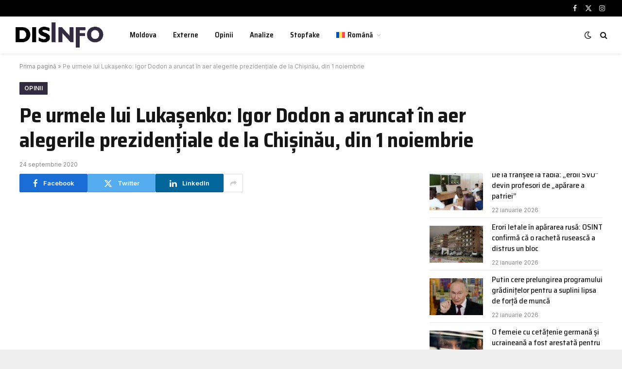

--- FILE ---
content_type: text/html; charset=UTF-8
request_url: https://disinfo.md/pe-urmele-lui-lukasenko-igor-dodon-a-aruncat-in-aer-alegerile-prezidentiale-de-la-chisinau-din-1-noiembrie/
body_size: 18408
content:

<!DOCTYPE html>
<html lang="ro-RO" class="s-light site-s-light">

<head>

	<meta charset="UTF-8" />
	<meta name="viewport" content="width=device-width, initial-scale=1" />
	<meta name='robots' content='index, follow, max-image-preview:large, max-snippet:-1, max-video-preview:-1' />
<link rel="alternate" hreflang="ro" href="https://disinfo.md/pe-urmele-lui-lukasenko-igor-dodon-a-aruncat-in-aer-alegerile-prezidentiale-de-la-chisinau-din-1-noiembrie/" />
<link rel="alternate" hreflang="ru" href="https://disinfo.md/ru/4298/" />
<link rel="alternate" hreflang="x-default" href="https://disinfo.md/pe-urmele-lui-lukasenko-igor-dodon-a-aruncat-in-aer-alegerile-prezidentiale-de-la-chisinau-din-1-noiembrie/" />

	<!-- This site is optimized with the Yoast SEO plugin v26.7 - https://yoast.com/wordpress/plugins/seo/ -->
	<title>Pe urmele lui Lukaşenko: Igor Dodon a aruncat în aer alegerile prezidenţiale de la Chişinău, din 1 noiembrie - DISINFO.MD</title><link rel="preload" as="image" imagesrcset="https://disinfo.md/wp-content/uploads/2025/12/putin-300x169.jpg 300w, https://disinfo.md/wp-content/uploads/2025/12/putin-1024x576.jpg 1024w, https://disinfo.md/wp-content/uploads/2025/12/putin-768x432.jpg 768w, https://disinfo.md/wp-content/uploads/2025/12/putin-150x84.jpg 150w, https://disinfo.md/wp-content/uploads/2025/12/putin-450x253.jpg 450w, https://disinfo.md/wp-content/uploads/2025/12/putin.jpg 1200w" imagesizes="(max-width: 110px) 100vw, 110px" /><link rel="preload" as="font" href="https://disinfo.md/wp-content/themes/smart-mag/css/icons/fonts/ts-icons.woff2?v3.2" type="font/woff2" crossorigin="anonymous" />
	<link rel="canonical" href="https://disinfo.md/pe-urmele-lui-lukasenko-igor-dodon-a-aruncat-in-aer-alegerile-prezidentiale-de-la-chisinau-din-1-noiembrie/" />
	<meta property="og:locale" content="ro_RO" />
	<meta property="og:type" content="article" />
	<meta property="og:title" content="Pe urmele lui Lukaşenko: Igor Dodon a aruncat în aer alegerile prezidenţiale de la Chişinău, din 1 noiembrie - DISINFO.MD" />
	<meta property="og:description" content="Autor: Iulian Chifu  Statul de drept nu e o utopie. E un fapt şi o realitate, cu elemente extrem de clare, criterii fixe şi reguli fără drept de apel. Aşa funcţionează democraţia modernă, aşa funcţionează Uniunea Europeană. Iar Republica Moldova s-a angajat să creeze, să perfecţioneze şi să respecte statul de drept, independenţa justiţiei, supremaţia legii. Toate" />
	<meta property="og:url" content="https://disinfo.md/pe-urmele-lui-lukasenko-igor-dodon-a-aruncat-in-aer-alegerile-prezidentiale-de-la-chisinau-din-1-noiembrie/" />
	<meta property="og:site_name" content="DISINFO.MD" />
	<meta property="article:published_time" content="2020-09-24T11:53:24+00:00" />
	<meta property="article:modified_time" content="2025-02-06T14:55:44+00:00" />
	<meta name="author" content="disinfo1" />
	<meta name="twitter:card" content="summary_large_image" />
	<meta name="twitter:label1" content="Scris de" />
	<meta name="twitter:data1" content="disinfo1" />
	<meta name="twitter:label2" content="Timp estimat pentru citire" />
	<meta name="twitter:data2" content="5 minute" />
	<script type="application/ld+json" class="yoast-schema-graph">{"@context":"https://schema.org","@graph":[{"@type":"Article","@id":"https://disinfo.md/pe-urmele-lui-lukasenko-igor-dodon-a-aruncat-in-aer-alegerile-prezidentiale-de-la-chisinau-din-1-noiembrie/#article","isPartOf":{"@id":"https://disinfo.md/pe-urmele-lui-lukasenko-igor-dodon-a-aruncat-in-aer-alegerile-prezidentiale-de-la-chisinau-din-1-noiembrie/"},"author":{"name":"disinfo1","@id":"https://disinfo.md/#/schema/person/424243840fe6c2ce554cd43aab854b1d"},"headline":"Pe urmele lui Lukaşenko: Igor Dodon a aruncat în aer alegerile prezidenţiale de la Chişinău, din 1 noiembrie","datePublished":"2020-09-24T11:53:24+00:00","dateModified":"2025-02-06T14:55:44+00:00","mainEntityOfPage":{"@id":"https://disinfo.md/pe-urmele-lui-lukasenko-igor-dodon-a-aruncat-in-aer-alegerile-prezidentiale-de-la-chisinau-din-1-noiembrie/"},"wordCount":935,"commentCount":0,"publisher":{"@id":"https://disinfo.md/#organization"},"image":{"@id":"https://disinfo.md/pe-urmele-lui-lukasenko-igor-dodon-a-aruncat-in-aer-alegerile-prezidentiale-de-la-chisinau-din-1-noiembrie/#primaryimage"},"thumbnailUrl":"","articleSection":["Opinii"],"inLanguage":"ro-RO","potentialAction":[{"@type":"CommentAction","name":"Comment","target":["https://disinfo.md/pe-urmele-lui-lukasenko-igor-dodon-a-aruncat-in-aer-alegerile-prezidentiale-de-la-chisinau-din-1-noiembrie/#respond"]}]},{"@type":"WebPage","@id":"https://disinfo.md/pe-urmele-lui-lukasenko-igor-dodon-a-aruncat-in-aer-alegerile-prezidentiale-de-la-chisinau-din-1-noiembrie/","url":"https://disinfo.md/pe-urmele-lui-lukasenko-igor-dodon-a-aruncat-in-aer-alegerile-prezidentiale-de-la-chisinau-din-1-noiembrie/","name":"Pe urmele lui Lukaşenko: Igor Dodon a aruncat în aer alegerile prezidenţiale de la Chişinău, din 1 noiembrie - DISINFO.MD","isPartOf":{"@id":"https://disinfo.md/#website"},"primaryImageOfPage":{"@id":"https://disinfo.md/pe-urmele-lui-lukasenko-igor-dodon-a-aruncat-in-aer-alegerile-prezidentiale-de-la-chisinau-din-1-noiembrie/#primaryimage"},"image":{"@id":"https://disinfo.md/pe-urmele-lui-lukasenko-igor-dodon-a-aruncat-in-aer-alegerile-prezidentiale-de-la-chisinau-din-1-noiembrie/#primaryimage"},"thumbnailUrl":"","datePublished":"2020-09-24T11:53:24+00:00","dateModified":"2025-02-06T14:55:44+00:00","breadcrumb":{"@id":"https://disinfo.md/pe-urmele-lui-lukasenko-igor-dodon-a-aruncat-in-aer-alegerile-prezidentiale-de-la-chisinau-din-1-noiembrie/#breadcrumb"},"inLanguage":"ro-RO","potentialAction":[{"@type":"ReadAction","target":["https://disinfo.md/pe-urmele-lui-lukasenko-igor-dodon-a-aruncat-in-aer-alegerile-prezidentiale-de-la-chisinau-din-1-noiembrie/"]}]},{"@type":"ImageObject","inLanguage":"ro-RO","@id":"https://disinfo.md/pe-urmele-lui-lukasenko-igor-dodon-a-aruncat-in-aer-alegerile-prezidentiale-de-la-chisinau-din-1-noiembrie/#primaryimage","url":"","contentUrl":""},{"@type":"BreadcrumbList","@id":"https://disinfo.md/pe-urmele-lui-lukasenko-igor-dodon-a-aruncat-in-aer-alegerile-prezidentiale-de-la-chisinau-din-1-noiembrie/#breadcrumb","itemListElement":[{"@type":"ListItem","position":1,"name":"Prima pagină","item":"https://disinfo.md/"},{"@type":"ListItem","position":2,"name":"Pe urmele lui Lukaşenko: Igor Dodon a aruncat în aer alegerile prezidenţiale de la Chişinău, din 1 noiembrie"}]},{"@type":"WebSite","@id":"https://disinfo.md/#website","url":"https://disinfo.md/","name":"DISINFO.MD monitorizează propaganda, dezinformarea și știrile false din Republica Moldova","description":"monitorizăm propaganda și dezinformarea Now","publisher":{"@id":"https://disinfo.md/#organization"},"potentialAction":[{"@type":"SearchAction","target":{"@type":"EntryPoint","urlTemplate":"https://disinfo.md/?s={search_term_string}"},"query-input":{"@type":"PropertyValueSpecification","valueRequired":true,"valueName":"search_term_string"}}],"inLanguage":"ro-RO"},{"@type":"Organization","@id":"https://disinfo.md/#organization","name":"DISINFO.MD","url":"https://disinfo.md/","logo":{"@type":"ImageObject","inLanguage":"ro-RO","@id":"https://disinfo.md/#/schema/logo/image/","url":"https://disinfo.md/wp-content/uploads/2025/02/logo-disinfo-new-alb-2.png","contentUrl":"https://disinfo.md/wp-content/uploads/2025/02/logo-disinfo-new-alb-2.png","width":499,"height":151,"caption":"DISINFO.MD"},"image":{"@id":"https://disinfo.md/#/schema/logo/image/"}},{"@type":"Person","@id":"https://disinfo.md/#/schema/person/424243840fe6c2ce554cd43aab854b1d","name":"disinfo1","image":{"@type":"ImageObject","inLanguage":"ro-RO","@id":"https://disinfo.md/#/schema/person/image/","url":"https://secure.gravatar.com/avatar/7548aeed5e7b0a7c6301343694a9bd57b8794873022af285d1a0b809c4ff8c33?s=96&d=mm&r=g","contentUrl":"https://secure.gravatar.com/avatar/7548aeed5e7b0a7c6301343694a9bd57b8794873022af285d1a0b809c4ff8c33?s=96&d=mm&r=g","caption":"disinfo1"},"url":"https://disinfo.md/author/disinfo1/"}]}</script>
	<!-- / Yoast SEO plugin. -->


<link rel='dns-prefetch' href='//fonts.googleapis.com' />
<link rel="alternate" type="application/rss+xml" title="DISINFO.MD &raquo; Flux" href="https://disinfo.md/feed/" />
<link rel="alternate" type="application/rss+xml" title="DISINFO.MD &raquo; Flux comentarii" href="https://disinfo.md/comments/feed/" />
<link rel="alternate" title="oEmbed (JSON)" type="application/json+oembed" href="https://disinfo.md/wp-json/oembed/1.0/embed?url=https%3A%2F%2Fdisinfo.md%2Fpe-urmele-lui-lukasenko-igor-dodon-a-aruncat-in-aer-alegerile-prezidentiale-de-la-chisinau-din-1-noiembrie%2F" />
<link rel="alternate" title="oEmbed (XML)" type="text/xml+oembed" href="https://disinfo.md/wp-json/oembed/1.0/embed?url=https%3A%2F%2Fdisinfo.md%2Fpe-urmele-lui-lukasenko-igor-dodon-a-aruncat-in-aer-alegerile-prezidentiale-de-la-chisinau-din-1-noiembrie%2F&#038;format=xml" />
		<style>
			.lazyload,
			.lazyloading {
				max-width: 100%;
			}
		</style>
		<style id='wp-img-auto-sizes-contain-inline-css' type='text/css'>
img:is([sizes=auto i],[sizes^="auto," i]){contain-intrinsic-size:3000px 1500px}
/*# sourceURL=wp-img-auto-sizes-contain-inline-css */
</style>
<style id='wp-emoji-styles-inline-css' type='text/css'>

	img.wp-smiley, img.emoji {
		display: inline !important;
		border: none !important;
		box-shadow: none !important;
		height: 1em !important;
		width: 1em !important;
		margin: 0 0.07em !important;
		vertical-align: -0.1em !important;
		background: none !important;
		padding: 0 !important;
	}
/*# sourceURL=wp-emoji-styles-inline-css */
</style>
<link rel='stylesheet' id='wp-block-library-css' href='https://disinfo.md/wp-includes/css/dist/block-library/style.min.css?ver=6.9' type='text/css' media='all' />
<style id='classic-theme-styles-inline-css' type='text/css'>
/*! This file is auto-generated */
.wp-block-button__link{color:#fff;background-color:#32373c;border-radius:9999px;box-shadow:none;text-decoration:none;padding:calc(.667em + 2px) calc(1.333em + 2px);font-size:1.125em}.wp-block-file__button{background:#32373c;color:#fff;text-decoration:none}
/*# sourceURL=/wp-includes/css/classic-themes.min.css */
</style>
<style id='global-styles-inline-css' type='text/css'>
:root{--wp--preset--aspect-ratio--square: 1;--wp--preset--aspect-ratio--4-3: 4/3;--wp--preset--aspect-ratio--3-4: 3/4;--wp--preset--aspect-ratio--3-2: 3/2;--wp--preset--aspect-ratio--2-3: 2/3;--wp--preset--aspect-ratio--16-9: 16/9;--wp--preset--aspect-ratio--9-16: 9/16;--wp--preset--color--black: #000000;--wp--preset--color--cyan-bluish-gray: #abb8c3;--wp--preset--color--white: #ffffff;--wp--preset--color--pale-pink: #f78da7;--wp--preset--color--vivid-red: #cf2e2e;--wp--preset--color--luminous-vivid-orange: #ff6900;--wp--preset--color--luminous-vivid-amber: #fcb900;--wp--preset--color--light-green-cyan: #7bdcb5;--wp--preset--color--vivid-green-cyan: #00d084;--wp--preset--color--pale-cyan-blue: #8ed1fc;--wp--preset--color--vivid-cyan-blue: #0693e3;--wp--preset--color--vivid-purple: #9b51e0;--wp--preset--gradient--vivid-cyan-blue-to-vivid-purple: linear-gradient(135deg,rgb(6,147,227) 0%,rgb(155,81,224) 100%);--wp--preset--gradient--light-green-cyan-to-vivid-green-cyan: linear-gradient(135deg,rgb(122,220,180) 0%,rgb(0,208,130) 100%);--wp--preset--gradient--luminous-vivid-amber-to-luminous-vivid-orange: linear-gradient(135deg,rgb(252,185,0) 0%,rgb(255,105,0) 100%);--wp--preset--gradient--luminous-vivid-orange-to-vivid-red: linear-gradient(135deg,rgb(255,105,0) 0%,rgb(207,46,46) 100%);--wp--preset--gradient--very-light-gray-to-cyan-bluish-gray: linear-gradient(135deg,rgb(238,238,238) 0%,rgb(169,184,195) 100%);--wp--preset--gradient--cool-to-warm-spectrum: linear-gradient(135deg,rgb(74,234,220) 0%,rgb(151,120,209) 20%,rgb(207,42,186) 40%,rgb(238,44,130) 60%,rgb(251,105,98) 80%,rgb(254,248,76) 100%);--wp--preset--gradient--blush-light-purple: linear-gradient(135deg,rgb(255,206,236) 0%,rgb(152,150,240) 100%);--wp--preset--gradient--blush-bordeaux: linear-gradient(135deg,rgb(254,205,165) 0%,rgb(254,45,45) 50%,rgb(107,0,62) 100%);--wp--preset--gradient--luminous-dusk: linear-gradient(135deg,rgb(255,203,112) 0%,rgb(199,81,192) 50%,rgb(65,88,208) 100%);--wp--preset--gradient--pale-ocean: linear-gradient(135deg,rgb(255,245,203) 0%,rgb(182,227,212) 50%,rgb(51,167,181) 100%);--wp--preset--gradient--electric-grass: linear-gradient(135deg,rgb(202,248,128) 0%,rgb(113,206,126) 100%);--wp--preset--gradient--midnight: linear-gradient(135deg,rgb(2,3,129) 0%,rgb(40,116,252) 100%);--wp--preset--font-size--small: 13px;--wp--preset--font-size--medium: 20px;--wp--preset--font-size--large: 36px;--wp--preset--font-size--x-large: 42px;--wp--preset--spacing--20: 0.44rem;--wp--preset--spacing--30: 0.67rem;--wp--preset--spacing--40: 1rem;--wp--preset--spacing--50: 1.5rem;--wp--preset--spacing--60: 2.25rem;--wp--preset--spacing--70: 3.38rem;--wp--preset--spacing--80: 5.06rem;--wp--preset--shadow--natural: 6px 6px 9px rgba(0, 0, 0, 0.2);--wp--preset--shadow--deep: 12px 12px 50px rgba(0, 0, 0, 0.4);--wp--preset--shadow--sharp: 6px 6px 0px rgba(0, 0, 0, 0.2);--wp--preset--shadow--outlined: 6px 6px 0px -3px rgb(255, 255, 255), 6px 6px rgb(0, 0, 0);--wp--preset--shadow--crisp: 6px 6px 0px rgb(0, 0, 0);}:where(.is-layout-flex){gap: 0.5em;}:where(.is-layout-grid){gap: 0.5em;}body .is-layout-flex{display: flex;}.is-layout-flex{flex-wrap: wrap;align-items: center;}.is-layout-flex > :is(*, div){margin: 0;}body .is-layout-grid{display: grid;}.is-layout-grid > :is(*, div){margin: 0;}:where(.wp-block-columns.is-layout-flex){gap: 2em;}:where(.wp-block-columns.is-layout-grid){gap: 2em;}:where(.wp-block-post-template.is-layout-flex){gap: 1.25em;}:where(.wp-block-post-template.is-layout-grid){gap: 1.25em;}.has-black-color{color: var(--wp--preset--color--black) !important;}.has-cyan-bluish-gray-color{color: var(--wp--preset--color--cyan-bluish-gray) !important;}.has-white-color{color: var(--wp--preset--color--white) !important;}.has-pale-pink-color{color: var(--wp--preset--color--pale-pink) !important;}.has-vivid-red-color{color: var(--wp--preset--color--vivid-red) !important;}.has-luminous-vivid-orange-color{color: var(--wp--preset--color--luminous-vivid-orange) !important;}.has-luminous-vivid-amber-color{color: var(--wp--preset--color--luminous-vivid-amber) !important;}.has-light-green-cyan-color{color: var(--wp--preset--color--light-green-cyan) !important;}.has-vivid-green-cyan-color{color: var(--wp--preset--color--vivid-green-cyan) !important;}.has-pale-cyan-blue-color{color: var(--wp--preset--color--pale-cyan-blue) !important;}.has-vivid-cyan-blue-color{color: var(--wp--preset--color--vivid-cyan-blue) !important;}.has-vivid-purple-color{color: var(--wp--preset--color--vivid-purple) !important;}.has-black-background-color{background-color: var(--wp--preset--color--black) !important;}.has-cyan-bluish-gray-background-color{background-color: var(--wp--preset--color--cyan-bluish-gray) !important;}.has-white-background-color{background-color: var(--wp--preset--color--white) !important;}.has-pale-pink-background-color{background-color: var(--wp--preset--color--pale-pink) !important;}.has-vivid-red-background-color{background-color: var(--wp--preset--color--vivid-red) !important;}.has-luminous-vivid-orange-background-color{background-color: var(--wp--preset--color--luminous-vivid-orange) !important;}.has-luminous-vivid-amber-background-color{background-color: var(--wp--preset--color--luminous-vivid-amber) !important;}.has-light-green-cyan-background-color{background-color: var(--wp--preset--color--light-green-cyan) !important;}.has-vivid-green-cyan-background-color{background-color: var(--wp--preset--color--vivid-green-cyan) !important;}.has-pale-cyan-blue-background-color{background-color: var(--wp--preset--color--pale-cyan-blue) !important;}.has-vivid-cyan-blue-background-color{background-color: var(--wp--preset--color--vivid-cyan-blue) !important;}.has-vivid-purple-background-color{background-color: var(--wp--preset--color--vivid-purple) !important;}.has-black-border-color{border-color: var(--wp--preset--color--black) !important;}.has-cyan-bluish-gray-border-color{border-color: var(--wp--preset--color--cyan-bluish-gray) !important;}.has-white-border-color{border-color: var(--wp--preset--color--white) !important;}.has-pale-pink-border-color{border-color: var(--wp--preset--color--pale-pink) !important;}.has-vivid-red-border-color{border-color: var(--wp--preset--color--vivid-red) !important;}.has-luminous-vivid-orange-border-color{border-color: var(--wp--preset--color--luminous-vivid-orange) !important;}.has-luminous-vivid-amber-border-color{border-color: var(--wp--preset--color--luminous-vivid-amber) !important;}.has-light-green-cyan-border-color{border-color: var(--wp--preset--color--light-green-cyan) !important;}.has-vivid-green-cyan-border-color{border-color: var(--wp--preset--color--vivid-green-cyan) !important;}.has-pale-cyan-blue-border-color{border-color: var(--wp--preset--color--pale-cyan-blue) !important;}.has-vivid-cyan-blue-border-color{border-color: var(--wp--preset--color--vivid-cyan-blue) !important;}.has-vivid-purple-border-color{border-color: var(--wp--preset--color--vivid-purple) !important;}.has-vivid-cyan-blue-to-vivid-purple-gradient-background{background: var(--wp--preset--gradient--vivid-cyan-blue-to-vivid-purple) !important;}.has-light-green-cyan-to-vivid-green-cyan-gradient-background{background: var(--wp--preset--gradient--light-green-cyan-to-vivid-green-cyan) !important;}.has-luminous-vivid-amber-to-luminous-vivid-orange-gradient-background{background: var(--wp--preset--gradient--luminous-vivid-amber-to-luminous-vivid-orange) !important;}.has-luminous-vivid-orange-to-vivid-red-gradient-background{background: var(--wp--preset--gradient--luminous-vivid-orange-to-vivid-red) !important;}.has-very-light-gray-to-cyan-bluish-gray-gradient-background{background: var(--wp--preset--gradient--very-light-gray-to-cyan-bluish-gray) !important;}.has-cool-to-warm-spectrum-gradient-background{background: var(--wp--preset--gradient--cool-to-warm-spectrum) !important;}.has-blush-light-purple-gradient-background{background: var(--wp--preset--gradient--blush-light-purple) !important;}.has-blush-bordeaux-gradient-background{background: var(--wp--preset--gradient--blush-bordeaux) !important;}.has-luminous-dusk-gradient-background{background: var(--wp--preset--gradient--luminous-dusk) !important;}.has-pale-ocean-gradient-background{background: var(--wp--preset--gradient--pale-ocean) !important;}.has-electric-grass-gradient-background{background: var(--wp--preset--gradient--electric-grass) !important;}.has-midnight-gradient-background{background: var(--wp--preset--gradient--midnight) !important;}.has-small-font-size{font-size: var(--wp--preset--font-size--small) !important;}.has-medium-font-size{font-size: var(--wp--preset--font-size--medium) !important;}.has-large-font-size{font-size: var(--wp--preset--font-size--large) !important;}.has-x-large-font-size{font-size: var(--wp--preset--font-size--x-large) !important;}
:where(.wp-block-post-template.is-layout-flex){gap: 1.25em;}:where(.wp-block-post-template.is-layout-grid){gap: 1.25em;}
:where(.wp-block-term-template.is-layout-flex){gap: 1.25em;}:where(.wp-block-term-template.is-layout-grid){gap: 1.25em;}
:where(.wp-block-columns.is-layout-flex){gap: 2em;}:where(.wp-block-columns.is-layout-grid){gap: 2em;}
:root :where(.wp-block-pullquote){font-size: 1.5em;line-height: 1.6;}
/*# sourceURL=global-styles-inline-css */
</style>
<link rel='stylesheet' id='contact-form-7-css' href='https://disinfo.md/wp-content/plugins/contact-form-7/includes/css/styles.css?ver=6.1.4' type='text/css' media='all' />
<link rel='stylesheet' id='wpml-legacy-horizontal-list-0-css' href='https://disinfo.md/wp-content/plugins/sitepress-multilingual-cms/templates/language-switchers/legacy-list-horizontal/style.min.css?ver=1' type='text/css' media='all' />
<link rel='stylesheet' id='wpml-menu-item-0-css' href='https://disinfo.md/wp-content/plugins/sitepress-multilingual-cms/templates/language-switchers/menu-item/style.min.css?ver=1' type='text/css' media='all' />
<link rel='stylesheet' id='cms-navigation-style-base-css' href='https://disinfo.md/wp-content/plugins/wpml-cms-nav/res/css/cms-navigation-base.css?ver=1.5.6' type='text/css' media='screen' />
<link rel='stylesheet' id='cms-navigation-style-css' href='https://disinfo.md/wp-content/plugins/wpml-cms-nav/res/css/cms-navigation.css?ver=1.5.6' type='text/css' media='screen' />
<link rel='stylesheet' id='smartmag-core-css' href='https://disinfo.md/wp-content/themes/smart-mag/style.css?ver=10.3.2' type='text/css' media='all' />
<style id='smartmag-core-inline-css' type='text/css'>
:root { --c-main: #322c40;
--c-main-rgb: 50,44,64;
--text-font: "Inter", system-ui, -apple-system, "Segoe UI", Arial, sans-serif;
--body-font: "Inter", system-ui, -apple-system, "Segoe UI", Arial, sans-serif;
--title-font: "Saira Semi Condensed", system-ui, -apple-system, "Segoe UI", Arial, sans-serif;
--h-font: "Saira Semi Condensed", system-ui, -apple-system, "Segoe UI", Arial, sans-serif;
--title-size-xs: 16px;
--title-size-s: 18px;
--title-size-n: 19px;
--title-size-m: 21px;
--title-fw-bold: 600;
--title-fw-semi: 500;
--excerpt-size: 14px; }
.smart-head-main { --c-shadow: rgba(0,0,0,0.05); }
.smart-head-main .smart-head-top { --head-h: 34px; }
.smart-head-main .smart-head-mid { --head-h: 76px; }
.smart-head-main .smart-head-bot { border-top-width: 0px; }
.navigation { font-family: "Saira Semi Condensed", system-ui, -apple-system, "Segoe UI", Arial, sans-serif; }
.smart-head-main .spc-social { --c-spc-social-hov: #f2f2f2; --spc-social-space: 5px; }
.post-meta .post-cat > a { font-family: "Saira Semi Condensed", system-ui, -apple-system, "Segoe UI", Arial, sans-serif; }
.post-meta .text-in, .post-meta .post-cat > a { font-size: 14px; }
.post-meta .post-cat > a { font-weight: 600; }
.post-meta { --p-meta-sep: "\2013"; --p-meta-sep-pad: 6px; }
.block-head-b .heading { font-size: 24px; font-weight: 600; letter-spacing: 0.04em; }
.block-head-e2 .heading { font-weight: 600; color: var(--c-main); }
.list-post { --list-p-media-width: 29.94923858%; --list-p-media-max-width: 85%; }
.a-wrap-2:not(._) { margin-top: 0px; }


/*# sourceURL=smartmag-core-inline-css */
</style>
<link rel='stylesheet' id='smartmag-magnific-popup-css' href='https://disinfo.md/wp-content/themes/smart-mag/css/lightbox.css?ver=10.3.2' type='text/css' media='all' />
<link rel='stylesheet' id='smartmag-icons-css' href='https://disinfo.md/wp-content/themes/smart-mag/css/icons/icons.css?ver=10.3.2' type='text/css' media='all' />
<link rel='stylesheet' id='chld_thm_cfg_child-css' href='https://disinfo.md/wp-content/themes/disinfo/style.css?ver=6.9' type='text/css' media='all' />
<link crossorigin="anonymous" rel='stylesheet' id='smartmag-gfonts-custom-css' href='https://fonts.googleapis.com/css?family=Inter%3A400%2C500%2C600%2C700%7CSaira+Semi+Condensed%3A400%2C500%2C600%2C700&#038;display=swap' type='text/css' media='all' />
<script type="text/javascript" id="wpml-cookie-js-extra">
/* <![CDATA[ */
var wpml_cookies = {"wp-wpml_current_language":{"value":"ro","expires":1,"path":"/"}};
var wpml_cookies = {"wp-wpml_current_language":{"value":"ro","expires":1,"path":"/"}};
//# sourceURL=wpml-cookie-js-extra
/* ]]> */
</script>
<script type="text/javascript" src="https://disinfo.md/wp-content/plugins/sitepress-multilingual-cms/res/js/cookies/language-cookie.js?ver=486900" id="wpml-cookie-js" defer="defer" data-wp-strategy="defer"></script>
<script type="text/javascript" id="smartmag-lazy-inline-js-after">
/* <![CDATA[ */
/**
 * @copyright ThemeSphere
 * @preserve
 */
var BunyadLazy={};BunyadLazy.load=function(){function a(e,n){var t={};e.dataset.bgset&&e.dataset.sizes?(t.sizes=e.dataset.sizes,t.srcset=e.dataset.bgset):t.src=e.dataset.bgsrc,function(t){var a=t.dataset.ratio;if(0<a){const e=t.parentElement;if(e.classList.contains("media-ratio")){const n=e.style;n.getPropertyValue("--a-ratio")||(n.paddingBottom=100/a+"%")}}}(e);var a,o=document.createElement("img");for(a in o.onload=function(){var t="url('"+(o.currentSrc||o.src)+"')",a=e.style;a.backgroundImage!==t&&requestAnimationFrame(()=>{a.backgroundImage=t,n&&n()}),o.onload=null,o.onerror=null,o=null},o.onerror=o.onload,t)o.setAttribute(a,t[a]);o&&o.complete&&0<o.naturalWidth&&o.onload&&o.onload()}function e(t){t.dataset.loaded||a(t,()=>{document.dispatchEvent(new Event("lazyloaded")),t.dataset.loaded=1})}function n(t){"complete"===document.readyState?t():window.addEventListener("load",t)}return{initEarly:function(){var t,a=()=>{document.querySelectorAll(".img.bg-cover:not(.lazyload)").forEach(e)};"complete"!==document.readyState?(t=setInterval(a,150),n(()=>{a(),clearInterval(t)})):a()},callOnLoad:n,initBgImages:function(t){t&&n(()=>{document.querySelectorAll(".img.bg-cover").forEach(e)})},bgLoad:a}}(),BunyadLazy.load.initEarly();
//# sourceURL=smartmag-lazy-inline-js-after
/* ]]> */
</script>
<script type="text/javascript" src="https://disinfo.md/wp-content/plugins/sphere-post-views/assets/js/post-views.js?ver=1.0.1" id="sphere-post-views-js"></script>
<script type="text/javascript" id="sphere-post-views-js-after">
/* <![CDATA[ */
var Sphere_PostViews = {"ajaxUrl":"https:\/\/disinfo.md\/wp-admin\/admin-ajax.php?sphere_post_views=1","sampling":0,"samplingRate":10,"repeatCountDelay":0,"postID":4293,"token":"8b36b4a466"}
//# sourceURL=sphere-post-views-js-after
/* ]]> */
</script>
<script type="text/javascript" src="https://disinfo.md/wp-includes/js/jquery/jquery.min.js?ver=3.7.1" id="jquery-core-js"></script>
<script type="text/javascript" src="https://disinfo.md/wp-includes/js/jquery/jquery-migrate.min.js?ver=3.4.1" id="jquery-migrate-js"></script>
<link rel="https://api.w.org/" href="https://disinfo.md/wp-json/" /><link rel="alternate" title="JSON" type="application/json" href="https://disinfo.md/wp-json/wp/v2/posts/4293" /><link rel="EditURI" type="application/rsd+xml" title="RSD" href="https://disinfo.md/xmlrpc.php?rsd" />
<meta name="generator" content="WordPress 6.9" />
<link rel='shortlink' href='https://disinfo.md/?p=4293' />
<meta name="generator" content="WPML ver:4.8.6 stt:1,44,45;" />
<!-- Global site tag (gtag.js) - Google Analytics -->
<script async src="https://www.googletagmanager.com/gtag/js?id=UA-84477918-33"></script>
<script>
  window.dataLayer = window.dataLayer || [];
  function gtag(){dataLayer.push(arguments);}
  gtag('js', new Date());

  gtag('config', 'UA-84477918-33');
</script>

<script async src="https://pagead2.googlesyndication.com/pagead/js/adsbygoogle.js?client=ca-pub-5390349517132399"
     crossorigin="anonymous"></script>		<script>
			document.documentElement.className = document.documentElement.className.replace('no-js', 'js');
		</script>
				<style>
			.no-js img.lazyload {
				display: none;
			}

			figure.wp-block-image img.lazyloading {
				min-width: 150px;
			}

			.lazyload,
			.lazyloading {
				--smush-placeholder-width: 100px;
				--smush-placeholder-aspect-ratio: 1/1;
				width: var(--smush-image-width, var(--smush-placeholder-width)) !important;
				aspect-ratio: var(--smush-image-aspect-ratio, var(--smush-placeholder-aspect-ratio)) !important;
			}

						.lazyload, .lazyloading {
				opacity: 0;
			}

			.lazyloaded {
				opacity: 1;
				transition: opacity 400ms;
				transition-delay: 0ms;
			}

					</style>
		
		<script>
		var BunyadSchemeKey = 'bunyad-scheme';
		(() => {
			const d = document.documentElement;
			const c = d.classList;
			var scheme = localStorage.getItem(BunyadSchemeKey);
			
			if (scheme) {
				d.dataset.origClass = c;
				scheme === 'dark' ? c.remove('s-light', 'site-s-light') : c.remove('s-dark', 'site-s-dark');
				c.add('site-s-' + scheme, 's-' + scheme);
			}
		})();
		</script>
		<meta name="generator" content="Elementor 3.34.1; features: e_font_icon_svg, additional_custom_breakpoints; settings: css_print_method-external, google_font-enabled, font_display-swap">
<style type="text/css">.recentcomments a{display:inline !important;padding:0 !important;margin:0 !important;}</style>			<style>
				.e-con.e-parent:nth-of-type(n+4):not(.e-lazyloaded):not(.e-no-lazyload),
				.e-con.e-parent:nth-of-type(n+4):not(.e-lazyloaded):not(.e-no-lazyload) * {
					background-image: none !important;
				}
				@media screen and (max-height: 1024px) {
					.e-con.e-parent:nth-of-type(n+3):not(.e-lazyloaded):not(.e-no-lazyload),
					.e-con.e-parent:nth-of-type(n+3):not(.e-lazyloaded):not(.e-no-lazyload) * {
						background-image: none !important;
					}
				}
				@media screen and (max-height: 640px) {
					.e-con.e-parent:nth-of-type(n+2):not(.e-lazyloaded):not(.e-no-lazyload),
					.e-con.e-parent:nth-of-type(n+2):not(.e-lazyloaded):not(.e-no-lazyload) * {
						background-image: none !important;
					}
				}
			</style>
			<link rel="amphtml" href="https://disinfo.md/pe-urmele-lui-lukasenko-igor-dodon-a-aruncat-in-aer-alegerile-prezidentiale-de-la-chisinau-din-1-noiembrie/?amp=1"><link rel="icon" href="https://disinfo.md/wp-content/smush-webp/2025/01/favicon-150x150.png.webp" sizes="32x32" />
<link rel="icon" href="https://disinfo.md/wp-content/smush-webp/2025/01/favicon-300x300.png.webp" sizes="192x192" />
<link rel="apple-touch-icon" href="https://disinfo.md/wp-content/smush-webp/2025/01/favicon-300x300.png.webp" />
<meta name="msapplication-TileImage" content="https://disinfo.md/wp-content/uploads/2025/01/favicon-300x300.png" />


</head>

<body class="wp-singular post-template-default single single-post postid-4293 single-format-standard wp-theme-smart-mag wp-child-theme-disinfo right-sidebar post-layout-large post-cat-1111 has-lb has-lb-sm ts-img-hov-fade layout-boxed elementor-default elementor-kit-8">


	<div class="ts-bg-cover"></div>

<div class="main-wrap">

	
<div class="off-canvas-backdrop"></div>
<div class="mobile-menu-container off-canvas" id="off-canvas">

	<div class="off-canvas-head">
		<a href="#" class="close">
			<span class="visuallyhidden">Close Menu</span>
			<i class="tsi tsi-times"></i>
		</a>

		<div class="ts-logo">
					</div>
	</div>

	<div class="off-canvas-content">

					<ul class="mobile-menu"></ul>
		
					<div class="off-canvas-widgets">
				
		<div id="smartmag-block-newsletter-1" class="widget ts-block-widget smartmag-widget-newsletter">		
		<div class="block">
			<div class="block-newsletter ">
	<div class="spc-newsletter spc-newsletter-b spc-newsletter-center spc-newsletter-sm">

		<div class="bg-wrap"></div>

		
		<div class="inner">

			
			
			<h3 class="heading">
				Subscribe to Updates			</h3>

							<div class="base-text message">
					<p>Get the latest creative news from FooBar about art, design and business.</p>
</div>
			
							<form method="post" action="" class="form fields-style fields-full" target="_blank">
					<div class="main-fields">
						<p class="field-email">
							<input type="email" name="EMAIL" placeholder="Your email address.." required />
						</p>
						
						<p class="field-submit">
							<input type="submit" value="Subscribe" />
						</p>
					</div>

											<p class="disclaimer">
							<label>
																	<input type="checkbox" name="privacy" required />
								
								By signing up, you agree to the our terms and our <a href="#">Privacy Policy</a> agreement.							</label>
						</p>
									</form>
			
			
		</div>
	</div>
</div>		</div>

		</div>
		<div id="smartmag-block-posts-small-3" class="widget ts-block-widget smartmag-widget-posts-small">		
		<div class="block">
					<section class="block-wrap block-posts-small block-sc mb-none" data-id="1">

				
			<div class="block-content">
				
	<div class="loop loop-small loop-small-a loop-sep loop-small-sep grid grid-1 md:grid-1 sm:grid-1 xs:grid-1">

					
<article class="l-post small-post small-a-post m-pos-left">

	
			<div class="media">

		
			<a href="https://disinfo.md/de-la-transee-la-tabla-eroii-svo-devin-profesori-de-aparare-a-patriei/" class="image-link media-ratio ar-bunyad-thumb" title="De la tranșee la tablă: „eroii SVO” devin profesori de „apărare a patriei”"><span data-bgsrc="https://disinfo.md/wp-content/uploads/2026/01/soldati-profesori-scoli-ru-300x169.jpg" class="img bg-cover wp-post-image attachment-medium size-medium lazyload" data-bgset="https://disinfo.md/wp-content/uploads/2026/01/soldati-profesori-scoli-ru-300x169.jpg 300w, https://disinfo.md/wp-content/uploads/2026/01/soldati-profesori-scoli-ru-1024x576.jpg 1024w, https://disinfo.md/wp-content/uploads/2026/01/soldati-profesori-scoli-ru-768x432.jpg 768w, https://disinfo.md/wp-content/uploads/2026/01/soldati-profesori-scoli-ru-150x84.jpg 150w, https://disinfo.md/wp-content/uploads/2026/01/soldati-profesori-scoli-ru-450x253.jpg 450w, https://disinfo.md/wp-content/uploads/2026/01/soldati-profesori-scoli-ru-1200x675.jpg 1200w, https://disinfo.md/wp-content/uploads/2026/01/soldati-profesori-scoli-ru.jpg 1360w" data-sizes="(max-width: 110px) 100vw, 110px"></span></a>			
			
			
			
		
		</div>
	

	
		<div class="content">

			<div class="post-meta post-meta-a post-meta-left has-below"><h4 class="is-title post-title"><a href="https://disinfo.md/de-la-transee-la-tabla-eroii-svo-devin-profesori-de-aparare-a-patriei/">De la tranșee la tablă: „eroii SVO” devin profesori de „apărare a patriei”</a></h4><div class="post-meta-items meta-below"><span class="meta-item date"><span class="date-link"><time class="post-date" datetime="2026-01-22T08:28:11+02:00">22 ianuarie 2026</time></span></span></div></div>			
			
			
		</div>

	
</article>	
					
<article class="l-post small-post small-a-post m-pos-left">

	
			<div class="media">

		
			<a href="https://disinfo.md/erori-letale-in-apararea-rusa-osint-confirma-ca-o-racheta-ruseasca-a-distrus-un-bloc/" class="image-link media-ratio ar-bunyad-thumb" title="Erori letale în apărarea rusă: OSINT confirmă că o rachetă rusească a distrus un bloc"><span data-bgsrc="https://disinfo.md/wp-content/uploads/2026/01/bloc-avariat-racheta-ru-300x169.jpg" class="img bg-cover wp-post-image attachment-medium size-medium lazyload" data-bgset="https://disinfo.md/wp-content/uploads/2026/01/bloc-avariat-racheta-ru-300x169.jpg 300w, https://disinfo.md/wp-content/uploads/2026/01/bloc-avariat-racheta-ru-1024x576.jpg 1024w, https://disinfo.md/wp-content/uploads/2026/01/bloc-avariat-racheta-ru-768x432.jpg 768w, https://disinfo.md/wp-content/uploads/2026/01/bloc-avariat-racheta-ru-150x84.jpg 150w, https://disinfo.md/wp-content/uploads/2026/01/bloc-avariat-racheta-ru-450x253.jpg 450w, https://disinfo.md/wp-content/uploads/2026/01/bloc-avariat-racheta-ru-1200x675.jpg 1200w, https://disinfo.md/wp-content/uploads/2026/01/bloc-avariat-racheta-ru.jpg 1360w" data-sizes="(max-width: 110px) 100vw, 110px"></span></a>			
			
			
			
		
		</div>
	

	
		<div class="content">

			<div class="post-meta post-meta-a post-meta-left has-below"><h4 class="is-title post-title"><a href="https://disinfo.md/erori-letale-in-apararea-rusa-osint-confirma-ca-o-racheta-ruseasca-a-distrus-un-bloc/">Erori letale în apărarea rusă: OSINT confirmă că o rachetă rusească a distrus un bloc</a></h4><div class="post-meta-items meta-below"><span class="meta-item date"><span class="date-link"><time class="post-date" datetime="2026-01-22T07:58:11+02:00">22 ianuarie 2026</time></span></span></div></div>			
			
			
		</div>

	
</article>	
					
<article class="l-post small-post small-a-post m-pos-left">

	
			<div class="media">

		
			<a href="https://disinfo.md/putin-cere-prelungirea-programului-gradinitelor-pentru-a-suplini-lipsa-de-forta-de-munca/" class="image-link media-ratio ar-bunyad-thumb" title="Putin cere prelungirea programului grădinițelor pentru a suplini lipsa de forță de muncă"><span data-bgsrc="https://disinfo.md/wp-content/uploads/2025/12/putin-300x169.jpg" class="img bg-cover wp-post-image attachment-medium size-medium lazyload" data-bgset="https://disinfo.md/wp-content/uploads/2025/12/putin-300x169.jpg 300w, https://disinfo.md/wp-content/uploads/2025/12/putin-1024x576.jpg 1024w, https://disinfo.md/wp-content/uploads/2025/12/putin-768x432.jpg 768w, https://disinfo.md/wp-content/uploads/2025/12/putin-150x84.jpg 150w, https://disinfo.md/wp-content/uploads/2025/12/putin-450x253.jpg 450w, https://disinfo.md/wp-content/uploads/2025/12/putin.jpg 1200w" data-sizes="(max-width: 110px) 100vw, 110px"></span></a>			
			
			
			
		
		</div>
	

	
		<div class="content">

			<div class="post-meta post-meta-a post-meta-left has-below"><h4 class="is-title post-title"><a href="https://disinfo.md/putin-cere-prelungirea-programului-gradinitelor-pentru-a-suplini-lipsa-de-forta-de-munca/">Putin cere prelungirea programului grădinițelor pentru a suplini lipsa de forță de muncă</a></h4><div class="post-meta-items meta-below"><span class="meta-item date"><span class="date-link"><time class="post-date" datetime="2026-01-22T07:28:11+02:00">22 ianuarie 2026</time></span></span></div></div>			
			
			
		</div>

	
</article>	
		
	</div>

					</div>

		</section>
				</div>

		</div>			</div>
		
		
		<div class="spc-social-block spc-social spc-social-b smart-head-social">
		
			
				<a href="#" class="link service s-facebook" target="_blank" rel="nofollow noopener">
					<i class="icon tsi tsi-facebook"></i>					<span class="visuallyhidden">Facebook</span>
				</a>
									
			
				<a href="#" class="link service s-twitter" target="_blank" rel="nofollow noopener">
					<i class="icon tsi tsi-twitter"></i>					<span class="visuallyhidden">X (Twitter)</span>
				</a>
									
			
				<a href="#" class="link service s-instagram" target="_blank" rel="nofollow noopener">
					<i class="icon tsi tsi-instagram"></i>					<span class="visuallyhidden">Instagram</span>
				</a>
									
			
		</div>

		
	</div>

</div>
<div class="smart-head smart-head-a smart-head-main" id="smart-head" data-sticky="auto" data-sticky-type="smart" data-sticky-full>
	
	<div class="smart-head-row smart-head-top s-dark smart-head-row-full">

		<div class="inner full">

							
				<div class="items items-left ">
								</div>

							
				<div class="items items-center empty">
								</div>

							
				<div class="items items-right ">
				
		<div class="spc-social-block spc-social spc-social-a smart-head-social">
		
			
				<a href="#" class="link service s-facebook" target="_blank" rel="nofollow noopener">
					<i class="icon tsi tsi-facebook"></i>					<span class="visuallyhidden">Facebook</span>
				</a>
									
			
				<a href="#" class="link service s-twitter" target="_blank" rel="nofollow noopener">
					<i class="icon tsi tsi-twitter"></i>					<span class="visuallyhidden">X (Twitter)</span>
				</a>
									
			
				<a href="#" class="link service s-instagram" target="_blank" rel="nofollow noopener">
					<i class="icon tsi tsi-instagram"></i>					<span class="visuallyhidden">Instagram</span>
				</a>
									
			
		</div>

						</div>

						
		</div>
	</div>

	
	<div class="smart-head-row smart-head-mid is-light smart-head-row-full">

		<div class="inner full">

							
				<div class="items items-left ">
					<a href="https://disinfo.md/" title="DISINFO.MD" rel="home" class="logo-link ts-logo logo-is-image">
		<span>
			
				
					<img data-src="https://disinfo.md/wp-content/uploads/2025/02/logo-disinfo-color.png" class="logo-image lazyload" alt="DISINFO.MD" width="499" height="151" src="[data-uri]" style="--smush-placeholder-width: 499px; --smush-placeholder-aspect-ratio: 499/151;" />
									 
					</span>
	</a>	<div class="nav-wrap">
		<nav class="navigation navigation-main nav-hov-a">
			<ul id="menu-menu-header-ro" class="menu"><li id="menu-item-64869" class="menu-item menu-item-type-taxonomy menu-item-object-category menu-cat-1096 menu-item-64869"><a href="https://disinfo.md/category/moldova/">Moldova</a></li>
<li id="menu-item-64868" class="menu-item menu-item-type-taxonomy menu-item-object-category menu-cat-92 menu-item-64868"><a href="https://disinfo.md/category/externe/">Externe</a></li>
<li id="menu-item-64870" class="menu-item menu-item-type-taxonomy menu-item-object-category current-post-ancestor current-menu-parent current-post-parent menu-cat-1111 menu-item-64870"><a href="https://disinfo.md/category/opinii/">Opinii</a></li>
<li id="menu-item-64867" class="menu-item menu-item-type-taxonomy menu-item-object-category menu-cat-1112 menu-item-64867"><a href="https://disinfo.md/category/analize/">Analize</a></li>
<li id="menu-item-64871" class="menu-item menu-item-type-taxonomy menu-item-object-category menu-cat-1 menu-item-64871"><a href="https://disinfo.md/category/stopfake/">Stopfake</a></li>
<li id="menu-item-wpml-ls-1113-ro" class="menu-item wpml-ls-slot-1113 wpml-ls-item wpml-ls-item-ro wpml-ls-current-language wpml-ls-menu-item wpml-ls-first-item menu-item-type-wpml_ls_menu_item menu-item-object-wpml_ls_menu_item menu-item-has-children menu-item-wpml-ls-1113-ro"><a href="https://disinfo.md/pe-urmele-lui-lukasenko-igor-dodon-a-aruncat-in-aer-alegerile-prezidentiale-de-la-chisinau-din-1-noiembrie/" role="menuitem"><img
            class="wpml-ls-flag lazyload"
            data-src="https://disinfo.md/wp-content/plugins/sitepress-multilingual-cms/res/flags/ro.svg"
            alt=""
            
            
 src="[data-uri]" /><span class="wpml-ls-display">Română</span></a>
<ul class="sub-menu">
	<li id="menu-item-wpml-ls-1113-ru" class="menu-item wpml-ls-slot-1113 wpml-ls-item wpml-ls-item-ru wpml-ls-menu-item wpml-ls-last-item menu-item-type-wpml_ls_menu_item menu-item-object-wpml_ls_menu_item menu-item-wpml-ls-1113-ru"><a href="https://disinfo.md/ru/4298/" title="Switch to Rusă" aria-label="Switch to Rusă" role="menuitem"><img
            class="wpml-ls-flag lazyload"
            data-src="https://disinfo.md/wp-content/plugins/sitepress-multilingual-cms/res/flags/ru.svg"
            alt=""
            
            
 src="[data-uri]" /><span class="wpml-ls-display">Rusă</span></a></li>
</ul>
</li>
</ul>		</nav>
	</div>
				</div>

							
				<div class="items items-center empty">
								</div>

							
				<div class="items items-right ">
				
<div class="scheme-switcher has-icon-only">
	<a href="#" class="toggle is-icon toggle-dark" title="Switch to Dark Design - easier on eyes.">
		<i class="icon tsi tsi-moon"></i>
	</a>
	<a href="#" class="toggle is-icon toggle-light" title="Switch to Light Design.">
		<i class="icon tsi tsi-bright"></i>
	</a>
</div>

	<a href="#" class="search-icon has-icon-only is-icon" title="Search">
		<i class="tsi tsi-search"></i>
	</a>

				</div>

						
		</div>
	</div>

	</div>
<div class="smart-head smart-head-a smart-head-mobile" id="smart-head-mobile" data-sticky="mid" data-sticky-type="smart" data-sticky-full>
	
	<div class="smart-head-row smart-head-mid smart-head-row-3 is-light smart-head-row-full">

		<div class="inner wrap">

							
				<div class="items items-left ">
				
<button class="offcanvas-toggle has-icon" type="button" aria-label="Menu">
	<span class="hamburger-icon hamburger-icon-a">
		<span class="inner"></span>
	</span>
</button>				</div>

							
				<div class="items items-center ">
					<a href="https://disinfo.md/" title="DISINFO.MD" rel="home" class="logo-link ts-logo logo-is-image">
		<span>
			
				
					<img data-src="https://disinfo.md/wp-content/uploads/2025/02/logo-disinfo-color.png" class="logo-image lazyload" alt="DISINFO.MD" width="499" height="151" src="[data-uri]" style="--smush-placeholder-width: 499px; --smush-placeholder-aspect-ratio: 499/151;" />
									 
					</span>
	</a>				</div>

							
				<div class="items items-right ">
				
<div class="scheme-switcher has-icon-only">
	<a href="#" class="toggle is-icon toggle-dark" title="Switch to Dark Design - easier on eyes.">
		<i class="icon tsi tsi-moon"></i>
	</a>
	<a href="#" class="toggle is-icon toggle-light" title="Switch to Light Design.">
		<i class="icon tsi tsi-bright"></i>
	</a>
</div>

	<a href="#" class="search-icon has-icon-only is-icon" title="Search">
		<i class="tsi tsi-search"></i>
	</a>

				</div>

						
		</div>
	</div>

	</div>
<nav class="breadcrumbs is-full-width breadcrumbs-a" id="breadcrumb"><div class="inner ts-contain "><span><span><a href="https://disinfo.md/">Prima pagină</a></span> » <span class="breadcrumb_last" aria-current="page">Pe urmele lui Lukaşenko: Igor Dodon a aruncat în aer alegerile prezidenţiale de la Chişinău, din 1 noiembrie</span></span></div></nav>
<div class="main ts-contain cf right-sidebar">
	
		
	<div class="the-post-header s-head-modern s-head-large">
	<div class="post-meta post-meta-a post-meta-left post-meta-single has-below"><div class="post-meta-items meta-above"><span class="meta-item cat-labels">
						
						<a href="https://disinfo.md/category/opinii/" class="category term-color-1111" rel="category">Opinii</a>
					</span>
					</div><h1 class="is-title post-title">Pe urmele lui Lukaşenko: Igor Dodon a aruncat în aer alegerile prezidenţiale de la Chişinău, din 1 noiembrie</h1><div class="post-meta-items meta-below"><span class="meta-item date"><time class="post-date" datetime="2020-09-24T14:53:24+03:00">24 septembrie 2020</time></span></div></div>
	<div class="post-share post-share-b spc-social-colors  post-share-b1">

				
		
				
			<a href="https://www.facebook.com/sharer.php?u=https%3A%2F%2Fdisinfo.md%2Fpe-urmele-lui-lukasenko-igor-dodon-a-aruncat-in-aer-alegerile-prezidentiale-de-la-chisinau-din-1-noiembrie%2F" class="cf service s-facebook service-lg" 
				title="Share on Facebook" target="_blank" rel="nofollow noopener">
				<i class="tsi tsi-facebook"></i>
				<span class="label">Facebook</span>
							</a>
				
				
			<a href="https://twitter.com/intent/tweet?url=https%3A%2F%2Fdisinfo.md%2Fpe-urmele-lui-lukasenko-igor-dodon-a-aruncat-in-aer-alegerile-prezidentiale-de-la-chisinau-din-1-noiembrie%2F&#038;text=Pe%20urmele%20lui%20Luka%C5%9Fenko%3A%20Igor%20Dodon%20a%20aruncat%20%C3%AEn%20aer%20alegerile%20preziden%C5%A3iale%20de%20la%20Chi%C5%9Fin%C4%83u%2C%20din%201%20noiembrie" class="cf service s-twitter service-lg" 
				title="Share on X (Twitter)" target="_blank" rel="nofollow noopener">
				<i class="tsi tsi-twitter"></i>
				<span class="label">Twitter</span>
							</a>
				
				
			<a href="https://www.linkedin.com/shareArticle?mini=true&#038;url=https%3A%2F%2Fdisinfo.md%2Fpe-urmele-lui-lukasenko-igor-dodon-a-aruncat-in-aer-alegerile-prezidentiale-de-la-chisinau-din-1-noiembrie%2F" class="cf service s-linkedin service-lg" 
				title="Share on LinkedIn" target="_blank" rel="nofollow noopener">
				<i class="tsi tsi-linkedin"></i>
				<span class="label">LinkedIn</span>
							</a>
				
				
			<a href="mailto:?subject=Pe%20urmele%20lui%20Luka%C5%9Fenko%3A%20Igor%20Dodon%20a%20aruncat%20%C3%AEn%20aer%20alegerile%20preziden%C5%A3iale%20de%20la%20Chi%C5%9Fin%C4%83u%2C%20din%201%20noiembrie&#038;body=https%3A%2F%2Fdisinfo.md%2Fpe-urmele-lui-lukasenko-igor-dodon-a-aruncat-in-aer-alegerile-prezidentiale-de-la-chisinau-din-1-noiembrie%2F" class="cf service s-email service-sm" 
				title="Share via Email" target="_blank" rel="nofollow noopener">
				<i class="tsi tsi-envelope-o"></i>
				<span class="label">Email</span>
							</a>
				
				
			<a href="https://vk.com/share.php?url=https%3A%2F%2Fdisinfo.md%2Fpe-urmele-lui-lukasenko-igor-dodon-a-aruncat-in-aer-alegerile-prezidentiale-de-la-chisinau-din-1-noiembrie%2F&#038;title=Pe%20urmele%20lui%20Luka%C5%9Fenko%3A%20Igor%20Dodon%20a%20aruncat%20%C3%AEn%20aer%20alegerile%20preziden%C5%A3iale%20de%20la%20Chi%C5%9Fin%C4%83u%2C%20din%201%20noiembrie" class="cf service s-vk service-sm" 
				title="Share on VKontakte" target="_blank" rel="nofollow noopener">
				<i class="tsi tsi-vk"></i>
				<span class="label">VKontakte</span>
							</a>
				
				
			<a href="https://t.me/share/url?url=https%3A%2F%2Fdisinfo.md%2Fpe-urmele-lui-lukasenko-igor-dodon-a-aruncat-in-aer-alegerile-prezidentiale-de-la-chisinau-din-1-noiembrie%2F&#038;title=Pe%20urmele%20lui%20Luka%C5%9Fenko%3A%20Igor%20Dodon%20a%20aruncat%20%C3%AEn%20aer%20alegerile%20preziden%C5%A3iale%20de%20la%20Chi%C5%9Fin%C4%83u%2C%20din%201%20noiembrie" class="cf service s-telegram service-sm" 
				title="Share on Telegram" target="_blank" rel="nofollow noopener">
				<i class="tsi tsi-telegram"></i>
				<span class="label">Telegram</span>
							</a>
				
				
			<a href="https://wa.me/?text=Pe%20urmele%20lui%20Luka%C5%9Fenko%3A%20Igor%20Dodon%20a%20aruncat%20%C3%AEn%20aer%20alegerile%20preziden%C5%A3iale%20de%20la%20Chi%C5%9Fin%C4%83u%2C%20din%201%20noiembrie%20https%3A%2F%2Fdisinfo.md%2Fpe-urmele-lui-lukasenko-igor-dodon-a-aruncat-in-aer-alegerile-prezidentiale-de-la-chisinau-din-1-noiembrie%2F" class="cf service s-whatsapp service-sm" 
				title="Share on WhatsApp" target="_blank" rel="nofollow noopener">
				<i class="tsi tsi-whatsapp"></i>
				<span class="label">WhatsApp</span>
							</a>
				
				
			<a href="#" class="cf service s-link service-sm" 
				title="Copy Link" target="_blank" rel="nofollow noopener">
				<i class="tsi tsi-link"></i>
				<span class="label">Copy Link</span>
				<span data-message="Link copied successfully!"></span>			</a>
				
		
				
					<a href="#" class="show-more" title="Show More Social Sharing"><i class="tsi tsi-share"></i></a>
		
				
	</div>

	
	
</div>
<div class="ts-row has-s-large-bot">
	<div class="col-8 main-content s-post-contain">

		
					<div class="single-featured">	
	<div class="featured">
				
			<a href="https://disinfo.md/pe-urmele-lui-lukasenko-igor-dodon-a-aruncat-in-aer-alegerile-prezidentiale-de-la-chisinau-din-1-noiembrie/" class="image-link media-ratio ar-bunyad-main" title="Pe urmele lui Lukaşenko: Igor Dodon a aruncat în aer alegerile prezidenţiale de la Chişinău, din 1 noiembrie"></a>		
						
			</div>

	</div>
		
		<div class="the-post s-post-large">

			<article id="post-4293" class="post-4293 post type-post status-publish format-standard has-post-thumbnail category-opinii">
				
<div class="post-content-wrap has-share-float">
						<div class="post-share-float share-float-d is-hidden spc-social-colors spc-social-bg">
	<div class="inner">
					<span class="share-text">Share</span>
		
		<div class="services">
					
				
			<a href="https://www.facebook.com/sharer.php?u=https%3A%2F%2Fdisinfo.md%2Fpe-urmele-lui-lukasenko-igor-dodon-a-aruncat-in-aer-alegerile-prezidentiale-de-la-chisinau-din-1-noiembrie%2F" class="cf service s-facebook" target="_blank" title="Facebook" rel="nofollow noopener">
				<i class="tsi tsi-facebook"></i>
				<span class="label">Facebook</span>

							</a>
				
				
			<a href="https://twitter.com/intent/tweet?url=https%3A%2F%2Fdisinfo.md%2Fpe-urmele-lui-lukasenko-igor-dodon-a-aruncat-in-aer-alegerile-prezidentiale-de-la-chisinau-din-1-noiembrie%2F&text=Pe%20urmele%20lui%20Luka%C5%9Fenko%3A%20Igor%20Dodon%20a%20aruncat%20%C3%AEn%20aer%20alegerile%20preziden%C5%A3iale%20de%20la%20Chi%C5%9Fin%C4%83u%2C%20din%201%20noiembrie" class="cf service s-twitter" target="_blank" title="Twitter" rel="nofollow noopener">
				<i class="tsi tsi-twitter"></i>
				<span class="label">Twitter</span>

							</a>
				
				
			<a href="https://www.linkedin.com/shareArticle?mini=true&url=https%3A%2F%2Fdisinfo.md%2Fpe-urmele-lui-lukasenko-igor-dodon-a-aruncat-in-aer-alegerile-prezidentiale-de-la-chisinau-din-1-noiembrie%2F" class="cf service s-linkedin" target="_blank" title="LinkedIn" rel="nofollow noopener">
				<i class="tsi tsi-linkedin"></i>
				<span class="label">LinkedIn</span>

							</a>
				
				
			<a href="mailto:?subject=Pe%20urmele%20lui%20Luka%C5%9Fenko%3A%20Igor%20Dodon%20a%20aruncat%20%C3%AEn%20aer%20alegerile%20preziden%C5%A3iale%20de%20la%20Chi%C5%9Fin%C4%83u%2C%20din%201%20noiembrie&body=https%3A%2F%2Fdisinfo.md%2Fpe-urmele-lui-lukasenko-igor-dodon-a-aruncat-in-aer-alegerile-prezidentiale-de-la-chisinau-din-1-noiembrie%2F" class="cf service s-email" target="_blank" title="Email" rel="nofollow noopener">
				<i class="tsi tsi-envelope-o"></i>
				<span class="label">Email</span>

							</a>
				
				
			<a href="#" class="cf service s-link" target="_blank" title="Copy Link" rel="nofollow noopener">
				<i class="tsi tsi-link"></i>
				<span class="label">Copy Link</span>

				<span data-message="Link copied successfully!"></span>			</a>
				
		
					
		</div>
	</div>		
</div>
			
	<div class="post-content cf entry-content content-spacious">

		
				
		<div class="summary text">
<p><em><strong>Autor: Iulian Chifu </strong></em></p>
<p><strong>Statul de drept nu e o utopie. E un fapt şi o realitate, cu elemente extrem de clare, criterii fixe şi reguli fără drept de apel. Aşa funcţionează democraţia modernă, aşa funcţionează Uniunea Europeană. Iar Republica Moldova s-a angajat să creeze, să perfecţioneze şi să respecte statul de drept, independenţa justiţiei, supremaţia legii. Toate fiind criterii fundamentale de la Copenhaga, ce permit sau blochează deschiderea negocierilor de aderare la Uniunea Europeană. Albania şi Macedonia de Nord le-au îndeplinit recent şi au început negocierile.</strong></p>
</div>
<div class="text">
<h2>REPUBLICA MOLDOVA SE ÎNDREAPTĂ SPRE INVALIDAREA ALEGERILOR PREZIDENŢIALE</h2>
<p>Mai grav, tot statul de drept şi regulile evocate sunt cele care duc la validarea sau invalidarea alegerilor. La calificarea lor drept alegeri libere şi corecte. Şi Republica Moldova a avut un dosar mai degrabă bun în materie electorală până la anularea alegerilor locale de acum 4 ani. Discutăm şi de cele prezidenţiale şi generale anterioare, dar de la alegerile anterioare pentru Chişinău a început degringolada. Iar acum Preşedintele ostentativ pro-rus al Republicii Moldova a pus capacul.</p>
<p>Decizia CEC în privinţa finanţărilor partidelor politice, care adaugă la lege şi schimbă prevederi fundamentale, putea fi o glumă proastă. Un exces al unei instituţii, fie ea şi legată de campania electorală, care era simplu de eliminat în justiţie. Făcută pentru intimidare şi imagine, dar inoperantă. Un accident ce se rezuma la responsabilitatea directă a celor implicaţi.</p>
<p>Însă lucrurile au devenit mult mai complicate odată cu validarea în instanţă – cu perspectiva de a deveni o hotărâre definitivă – a viabilităţii acestor modificări. De aici înainte, e afectat statul de drept, iar legitimitatea şi credibilitatea alegerilor prezidenţiale sunt puse sub semnul întrebării. Practic, alegerile prezidenţiale au fost aruncate în aer de această găselniţă a polit-tehnologilor ruşi în uniformă din jurul lui Dodon.</p>
<p>Este o aberaţie juridică şi un afront la adresa statului de drept. O lege este modificată indirect, pe uşa din dos, printr-o decizie tehnică, pe care o validează ulterior instanţa de judecată. Hotărârea definitivă are putere de lege, şi înlocuieşte sau completează o lege existentă. Aici e încălcarea flagrantă a statului de drept. Regula e clară, legile se modifică doar în Parlament. Deci suplinirea acestei atribuţii prin acest giumbuşluc ce implică puterea executivă şi cea judecătorească, coordonate politic de Preşedinte, este o încălcare gravă a separaţiei puterilor în stat şi un afront grav la adresa statului de drept. În măsură să anuleze alegerile ca nelibere şi incorecte!</p>
<h2>DOVADA DE SLĂBICIUNE ŞI FRICA DE A PIERDE ALEGERILE ALE CANDIDATULUI PRO-RUS</h2>
<p>De ce nu s-a mers în Parlament cu legea? Din alt motiv la fel de flagrant ilegal. A modifica legea alegerilor cu mai puţin de un an înaintea desfăşurării se sancţionează de către Comisia de la Veneţia. Cu excepţia notabilă a extinderii drepturilor de a vota ale cetăţenilor şi facilitarea acestui procedeu. Or nu avem această opţiune aici, din contra. E o schimbare a regulilor jocului în timpul desfăşurării partidei. Şi se soldează cu anularea alegerilor prezienţiale sau cu nerecunoaşterea rezultatului lor.</p>
<p>Iar demersul CEC şi al instanţei nu fac decât să se adauge problemelor deja înregistrate cu deschiderea secţiilor de vot peste hotare şi falsificarea documentelor de solicitare a deRepublicii secţiilor de vot de către un concurent electoral şi guvernul său socialist pro-rus. Cele două elemente împreună aruncă în aer alegerile prezidenţiale, care sunt nule şi ilegale în noua formulă.</p>
<p>Igor Dodon pierde şi la capitolul imagine şi credibilitate. A face aceste lucruri şi a genera aceste schimbări cu mai puţin de două luni înaintea alegerilor nu este o mişcare de forţă. Un candidat sigur pe el nu recurge la asemenea manevre, iar unul care e în dubiu nu va accepta vreodată să uzeze de asemenea metode care subliniază că îi e frică. Că se clatină. Că e nesigur. Că vede cum va pierde. Aşa Igor Dodon doar trădează că este un candidat slab! Căruia îi este şi ruşine de Partidul Socialiştilor care l-a propus şi ales, pentru că a ales să candieze independent!</p>
<p>Gestul e inexplicabil şi din punct de vedere al dependenţelor lui Dodon de Kremlin şi de Rusia lui Putin. Moscova nu are bani pentru Republica Moldova. Nu-i ajung nici pentru Transnistria, iar lucrurile se anunţă tot mai grave. Are suficiente probleme ca să se mai ocupe şi de Dodon şi de Chişinău. Or pentru ca UE să plătească, e nevoie de respectarea regulilor jocului. Chiar şi izolat, Dodon ar fi rămas un preşedinte de stat recunoscut, un stat cu acord de asociere cu UE. Dar legitim şi recunoscut, chiar dacă ignorat şi izolat pentru opţiunile sale politice.</p>
<p>Aşa, Igor Dodon devine inacceptabil în Europa, nerecunoscut ca preşedinte, luând-o pe urmele lui Lukashenko. Expus sancţiunilor generale şi condamnabil de către cetăţenii Republicii Moldova pentru subminarea oportunităţilor de finanţare a ieşirii din criză. Sau măcar a ajutorului pentru cetăţenii europeni, a companiilor corecte şi nelegate de autorităţile statale, nefavorizate de conducerea politică.</p>
<p>Sursa: <a href="https://m.adevarul.ro/moldova/politica/pe-urmele-lukasenko-igor-dodon-aruncat-aeralegerile-prezidentiale-chisinau-3-noiembrie-1_5f6a3b485163ec427138bdef/index.html">https://m.adevarul.ro/moldova/politica/pe-urmele-lukasenko-igor-dodon-aruncat-aeralegerile-prezidentiale-chisinau-3-noiembrie-1_5f6a3b485163ec427138bdef/index.html</a></p>
</div>

				
		
		
		
	</div>
</div>
	
			</article>

			
	
	<div class="post-share-bot">
		<span class="info">Share.</span>
		
		<span class="share-links spc-social spc-social-colors spc-social-bg">

			
			
				<a href="https://www.facebook.com/sharer.php?u=https%3A%2F%2Fdisinfo.md%2Fpe-urmele-lui-lukasenko-igor-dodon-a-aruncat-in-aer-alegerile-prezidentiale-de-la-chisinau-din-1-noiembrie%2F" class="service s-facebook tsi tsi-facebook" 
					title="Share on Facebook" target="_blank" rel="nofollow noopener">
					<span class="visuallyhidden">Facebook</span>

									</a>
					
			
				<a href="https://twitter.com/intent/tweet?url=https%3A%2F%2Fdisinfo.md%2Fpe-urmele-lui-lukasenko-igor-dodon-a-aruncat-in-aer-alegerile-prezidentiale-de-la-chisinau-din-1-noiembrie%2F&#038;text=Pe%20urmele%20lui%20Luka%C5%9Fenko%3A%20Igor%20Dodon%20a%20aruncat%20%C3%AEn%20aer%20alegerile%20preziden%C5%A3iale%20de%20la%20Chi%C5%9Fin%C4%83u%2C%20din%201%20noiembrie" class="service s-twitter tsi tsi-twitter" 
					title="Share on X (Twitter)" target="_blank" rel="nofollow noopener">
					<span class="visuallyhidden">Twitter</span>

									</a>
					
			
				<a href="https://www.linkedin.com/shareArticle?mini=true&#038;url=https%3A%2F%2Fdisinfo.md%2Fpe-urmele-lui-lukasenko-igor-dodon-a-aruncat-in-aer-alegerile-prezidentiale-de-la-chisinau-din-1-noiembrie%2F" class="service s-linkedin tsi tsi-linkedin" 
					title="Share on LinkedIn" target="_blank" rel="nofollow noopener">
					<span class="visuallyhidden">LinkedIn</span>

									</a>
					
			
				<a href="mailto:?subject=Pe%20urmele%20lui%20Luka%C5%9Fenko%3A%20Igor%20Dodon%20a%20aruncat%20%C3%AEn%20aer%20alegerile%20preziden%C5%A3iale%20de%20la%20Chi%C5%9Fin%C4%83u%2C%20din%201%20noiembrie&#038;body=https%3A%2F%2Fdisinfo.md%2Fpe-urmele-lui-lukasenko-igor-dodon-a-aruncat-in-aer-alegerile-prezidentiale-de-la-chisinau-din-1-noiembrie%2F" class="service s-email tsi tsi-envelope-o" 
					title="Share via Email" target="_blank" rel="nofollow noopener">
					<span class="visuallyhidden">Email</span>

									</a>
					
			
				<a href="https://vk.com/share.php?url=https%3A%2F%2Fdisinfo.md%2Fpe-urmele-lui-lukasenko-igor-dodon-a-aruncat-in-aer-alegerile-prezidentiale-de-la-chisinau-din-1-noiembrie%2F&#038;title=Pe%20urmele%20lui%20Luka%C5%9Fenko%3A%20Igor%20Dodon%20a%20aruncat%20%C3%AEn%20aer%20alegerile%20preziden%C5%A3iale%20de%20la%20Chi%C5%9Fin%C4%83u%2C%20din%201%20noiembrie" class="service s-vk tsi tsi-vk" 
					title="Share on VKontakte" target="_blank" rel="nofollow noopener">
					<span class="visuallyhidden">VKontakte</span>

									</a>
					
			
				<a href="https://t.me/share/url?url=https%3A%2F%2Fdisinfo.md%2Fpe-urmele-lui-lukasenko-igor-dodon-a-aruncat-in-aer-alegerile-prezidentiale-de-la-chisinau-din-1-noiembrie%2F&#038;title=Pe%20urmele%20lui%20Luka%C5%9Fenko%3A%20Igor%20Dodon%20a%20aruncat%20%C3%AEn%20aer%20alegerile%20preziden%C5%A3iale%20de%20la%20Chi%C5%9Fin%C4%83u%2C%20din%201%20noiembrie" class="service s-telegram tsi tsi-telegram" 
					title="Share on Telegram" target="_blank" rel="nofollow noopener">
					<span class="visuallyhidden">Telegram</span>

									</a>
					
			
				<a href="#" class="service s-link tsi tsi-link" 
					title="Copy Link" target="_blank" rel="nofollow noopener">
					<span class="visuallyhidden">Copy Link</span>

					<span data-message="Link copied successfully!"></span>				</a>
					
			
				<a href="https://wa.me/?text=Pe%20urmele%20lui%20Luka%C5%9Fenko%3A%20Igor%20Dodon%20a%20aruncat%20%C3%AEn%20aer%20alegerile%20preziden%C5%A3iale%20de%20la%20Chi%C5%9Fin%C4%83u%2C%20din%201%20noiembrie%20https%3A%2F%2Fdisinfo.md%2Fpe-urmele-lui-lukasenko-igor-dodon-a-aruncat-in-aer-alegerile-prezidentiale-de-la-chisinau-din-1-noiembrie%2F" class="service s-whatsapp tsi tsi-whatsapp" 
					title="Share on WhatsApp" target="_blank" rel="nofollow noopener">
					<span class="visuallyhidden">WhatsApp</span>

									</a>
					
			
			
		</span>
	</div>
	



	<section class="related-posts">
							
							
				<div class="block-head block-head-ac block-head-c is-left">

					<h4 class="heading">Related <span class="color">Posts</span></h4>					
									</div>
				
			
				<section class="block-wrap block-grid mb-none" data-id="2">

				
			<div class="block-content">
					
	<div class="loop loop-grid loop-grid-sm grid grid-2 md:grid-2 xs:grid-1">

					
<article class="l-post grid-post grid-sm-post">

	
			<div class="media">

		
			<a href="https://disinfo.md/semne-ca-vladimir-putin-are-in-vedere-invadarea-unei-tari-nato-in-2026-intr-o-ultima-incercare-de-a-si-consolida-mostenirea/" class="image-link media-ratio ratio-16-9" title="Semne că Vladimir Putin are în vedere invadarea unei țări NATO în 2026, într-o ultimă încercare de a-și consolida moștenirea"><span data-bgsrc="https://disinfo.md/wp-content/uploads/2026/01/narva-estonia-450x338.webp" class="img bg-cover wp-post-image attachment-bunyad-medium size-bunyad-medium lazyload" data-bgset="https://disinfo.md/wp-content/uploads/2026/01/narva-estonia-450x338.webp 450w, https://disinfo.md/wp-content/uploads/2026/01/narva-estonia-300x225.webp 300w, https://disinfo.md/wp-content/uploads/2026/01/narva-estonia-768x576.webp 768w, https://disinfo.md/wp-content/uploads/2026/01/narva-estonia.webp 1000w" data-sizes="(max-width: 377px) 100vw, 377px"></span></a>			
			
			
			
		
		</div>
	

	
		<div class="content">

			<div class="post-meta post-meta-a has-below"><h4 class="is-title post-title"><a href="https://disinfo.md/semne-ca-vladimir-putin-are-in-vedere-invadarea-unei-tari-nato-in-2026-intr-o-ultima-incercare-de-a-si-consolida-mostenirea/">Semne că Vladimir Putin are în vedere invadarea unei țări NATO în 2026, într-o ultimă încercare de a-și consolida moștenirea</a></h4><div class="post-meta-items meta-below"><span class="meta-item date"><span class="date-link"><time class="post-date" datetime="2026-01-20T06:28:05+02:00">20 ianuarie 2026</time></span></span></div></div>			
			
			
		</div>

	
</article>					
<article class="l-post grid-post grid-sm-post">

	
			<div class="media">

		
			<a href="https://disinfo.md/avertismentul-unui-politolog-in-federatia-rusa-se-inmultesc-semnele-unei-mobilizari-generale-mascate/" class="image-link media-ratio ratio-16-9" title="Avertismentul unui politolog: „În Federația Rusă se înmulțesc semnele unei mobilizări generale mascate”"><span data-bgsrc="https://disinfo.md/wp-content/uploads/2025/11/putin-0237863o76xqdwiua-450x253.jpeg" class="img bg-cover wp-post-image attachment-bunyad-medium size-bunyad-medium lazyload" data-bgset="https://disinfo.md/wp-content/uploads/2025/11/putin-0237863o76xqdwiua-450x253.jpeg 450w, https://disinfo.md/wp-content/uploads/2025/11/putin-0237863o76xqdwiua-300x169.jpeg 300w, https://disinfo.md/wp-content/uploads/2025/11/putin-0237863o76xqdwiua-1024x576.jpeg 1024w, https://disinfo.md/wp-content/uploads/2025/11/putin-0237863o76xqdwiua-768x432.jpeg 768w, https://disinfo.md/wp-content/uploads/2025/11/putin-0237863o76xqdwiua-150x84.jpeg 150w, https://disinfo.md/wp-content/uploads/2025/11/putin-0237863o76xqdwiua-1200x675.jpeg 1200w, https://disinfo.md/wp-content/uploads/2025/11/putin-0237863o76xqdwiua.jpeg 1360w" data-sizes="(max-width: 377px) 100vw, 377px"></span></a>			
			
			
			
		
		</div>
	

	
		<div class="content">

			<div class="post-meta post-meta-a has-below"><h4 class="is-title post-title"><a href="https://disinfo.md/avertismentul-unui-politolog-in-federatia-rusa-se-inmultesc-semnele-unei-mobilizari-generale-mascate/">Avertismentul unui politolog: „În Federația Rusă se înmulțesc semnele unei mobilizări generale mascate”</a></h4><div class="post-meta-items meta-below"><span class="meta-item date"><span class="date-link"><time class="post-date" datetime="2025-12-09T06:58:43+02:00">9 decembrie 2025</time></span></span></div></div>			
			
			
		</div>

	
</article>					
<article class="l-post grid-post grid-sm-post">

	
			<div class="media">

		
			<a href="https://disinfo.md/pace-pe-termen-lung-doar-cu-trupe-europene-in-ucraina-spune-fostul-lider-nato/" class="image-link media-ratio ratio-16-9" title="Pace pe termen lung? Doar cu trupe europene în Ucraina, spune fostul lider NATO"><span data-bgsrc="https://disinfo.md/wp-content/uploads/2025/11/rassmusen-450x253.jpg" class="img bg-cover wp-post-image attachment-bunyad-medium size-bunyad-medium lazyload" data-bgset="https://disinfo.md/wp-content/uploads/2025/11/rassmusen-450x253.jpg 450w, https://disinfo.md/wp-content/uploads/2025/11/rassmusen-300x169.jpg 300w, https://disinfo.md/wp-content/uploads/2025/11/rassmusen-1024x576.jpg 1024w, https://disinfo.md/wp-content/uploads/2025/11/rassmusen-768x432.jpg 768w, https://disinfo.md/wp-content/uploads/2025/11/rassmusen-150x84.jpg 150w, https://disinfo.md/wp-content/uploads/2025/11/rassmusen-1200x675.jpg 1200w, https://disinfo.md/wp-content/uploads/2025/11/rassmusen.jpg 1360w" data-sizes="(max-width: 377px) 100vw, 377px"></span></a>			
			
			
			
		
		</div>
	

	
		<div class="content">

			<div class="post-meta post-meta-a has-below"><h4 class="is-title post-title"><a href="https://disinfo.md/pace-pe-termen-lung-doar-cu-trupe-europene-in-ucraina-spune-fostul-lider-nato/">Pace pe termen lung? Doar cu trupe europene în Ucraina, spune fostul lider NATO</a></h4><div class="post-meta-items meta-below"><span class="meta-item date"><span class="date-link"><time class="post-date" datetime="2025-11-07T10:58:52+02:00">7 noiembrie 2025</time></span></span></div></div>			
			
			
		</div>

	
</article>					
<article class="l-post grid-post grid-sm-post">

	
			<div class="media">

		
			<a href="https://disinfo.md/zelenski-trump-si-putin-fata-in-fata-la-budapesta-manevra-diplomatica-pe-care-expertii-o-vad-drept-amanarea-inevitabilului/" class="image-link media-ratio ratio-16-9" title="Zelenski, Trump și Putin, față în față la Budapesta? Manevra diplomatică pe care experții o văd drept amânarea inevitabilului"><span data-bgsrc="https://disinfo.md/wp-content/uploads/2025/10/zelenski-trump-putin-450x225.jpg" class="img bg-cover wp-post-image attachment-bunyad-medium size-bunyad-medium lazyload" data-bgset="https://disinfo.md/wp-content/uploads/2025/10/zelenski-trump-putin-450x225.jpg 450w, https://disinfo.md/wp-content/uploads/2025/10/zelenski-trump-putin-1024x512.jpg 1024w, https://disinfo.md/wp-content/uploads/2025/10/zelenski-trump-putin-768x384.jpg 768w, https://disinfo.md/wp-content/uploads/2025/10/zelenski-trump-putin-1536x768.jpg 1536w, https://disinfo.md/wp-content/uploads/2025/10/zelenski-trump-putin-2048x1024.jpg 2048w, https://disinfo.md/wp-content/uploads/2025/10/zelenski-trump-putin-1200x600.jpg 1200w" data-sizes="(max-width: 377px) 100vw, 377px"></span></a>			
			
			
			
		
		</div>
	

	
		<div class="content">

			<div class="post-meta post-meta-a has-below"><h4 class="is-title post-title"><a href="https://disinfo.md/zelenski-trump-si-putin-fata-in-fata-la-budapesta-manevra-diplomatica-pe-care-expertii-o-vad-drept-amanarea-inevitabilului/">Zelenski, Trump și Putin, față în față la Budapesta? Manevra diplomatică pe care experții o văd drept amânarea inevitabilului</a></h4><div class="post-meta-items meta-below"><span class="meta-item date"><span class="date-link"><time class="post-date" datetime="2025-10-20T10:18:39+03:00">20 octombrie 2025</time></span></span></div></div>			
			
			
		</div>

	
</article>		
	</div>

		
			</div>

		</section>
		
	</section>			
			<div class="comments">
							</div>

		</div>
	</div>
	
			
	
	<aside class="col-4 main-sidebar has-sep" data-sticky="1">
	
			<div class="inner theiaStickySidebar">
		
			
		<div id="smartmag-block-posts-small-2" class="widget ts-block-widget smartmag-widget-posts-small">		
		<div class="block">
					<section class="block-wrap block-posts-small block-sc mb-none" data-id="3">

				
			<div class="block-content">
				
	<div class="loop loop-small loop-small-a loop-sep loop-small-sep grid grid-1 md:grid-1 sm:grid-1 xs:grid-1">

					
<article class="l-post small-post small-a-post m-pos-left">

	
			<div class="media">

		
			<a href="https://disinfo.md/de-la-transee-la-tabla-eroii-svo-devin-profesori-de-aparare-a-patriei/" class="image-link media-ratio ar-bunyad-thumb" title="De la tranșee la tablă: „eroii SVO” devin profesori de „apărare a patriei”"><span data-bgsrc="https://disinfo.md/wp-content/uploads/2026/01/soldati-profesori-scoli-ru-300x169.jpg" class="img bg-cover wp-post-image attachment-medium size-medium lazyload" data-bgset="https://disinfo.md/wp-content/uploads/2026/01/soldati-profesori-scoli-ru-300x169.jpg 300w, https://disinfo.md/wp-content/uploads/2026/01/soldati-profesori-scoli-ru-1024x576.jpg 1024w, https://disinfo.md/wp-content/uploads/2026/01/soldati-profesori-scoli-ru-768x432.jpg 768w, https://disinfo.md/wp-content/uploads/2026/01/soldati-profesori-scoli-ru-150x84.jpg 150w, https://disinfo.md/wp-content/uploads/2026/01/soldati-profesori-scoli-ru-450x253.jpg 450w, https://disinfo.md/wp-content/uploads/2026/01/soldati-profesori-scoli-ru-1200x675.jpg 1200w, https://disinfo.md/wp-content/uploads/2026/01/soldati-profesori-scoli-ru.jpg 1360w" data-sizes="(max-width: 110px) 100vw, 110px"></span></a>			
			
			
			
		
		</div>
	

	
		<div class="content">

			<div class="post-meta post-meta-a post-meta-left has-below"><h4 class="is-title post-title"><a href="https://disinfo.md/de-la-transee-la-tabla-eroii-svo-devin-profesori-de-aparare-a-patriei/">De la tranșee la tablă: „eroii SVO” devin profesori de „apărare a patriei”</a></h4><div class="post-meta-items meta-below"><span class="meta-item date"><span class="date-link"><time class="post-date" datetime="2026-01-22T08:28:11+02:00">22 ianuarie 2026</time></span></span></div></div>			
			
			
		</div>

	
</article>	
					
<article class="l-post small-post small-a-post m-pos-left">

	
			<div class="media">

		
			<a href="https://disinfo.md/erori-letale-in-apararea-rusa-osint-confirma-ca-o-racheta-ruseasca-a-distrus-un-bloc/" class="image-link media-ratio ar-bunyad-thumb" title="Erori letale în apărarea rusă: OSINT confirmă că o rachetă rusească a distrus un bloc"><span data-bgsrc="https://disinfo.md/wp-content/uploads/2026/01/bloc-avariat-racheta-ru-300x169.jpg" class="img bg-cover wp-post-image attachment-medium size-medium lazyload" data-bgset="https://disinfo.md/wp-content/uploads/2026/01/bloc-avariat-racheta-ru-300x169.jpg 300w, https://disinfo.md/wp-content/uploads/2026/01/bloc-avariat-racheta-ru-1024x576.jpg 1024w, https://disinfo.md/wp-content/uploads/2026/01/bloc-avariat-racheta-ru-768x432.jpg 768w, https://disinfo.md/wp-content/uploads/2026/01/bloc-avariat-racheta-ru-150x84.jpg 150w, https://disinfo.md/wp-content/uploads/2026/01/bloc-avariat-racheta-ru-450x253.jpg 450w, https://disinfo.md/wp-content/uploads/2026/01/bloc-avariat-racheta-ru-1200x675.jpg 1200w, https://disinfo.md/wp-content/uploads/2026/01/bloc-avariat-racheta-ru.jpg 1360w" data-sizes="(max-width: 110px) 100vw, 110px"></span></a>			
			
			
			
		
		</div>
	

	
		<div class="content">

			<div class="post-meta post-meta-a post-meta-left has-below"><h4 class="is-title post-title"><a href="https://disinfo.md/erori-letale-in-apararea-rusa-osint-confirma-ca-o-racheta-ruseasca-a-distrus-un-bloc/">Erori letale în apărarea rusă: OSINT confirmă că o rachetă rusească a distrus un bloc</a></h4><div class="post-meta-items meta-below"><span class="meta-item date"><span class="date-link"><time class="post-date" datetime="2026-01-22T07:58:11+02:00">22 ianuarie 2026</time></span></span></div></div>			
			
			
		</div>

	
</article>	
					
<article class="l-post small-post small-a-post m-pos-left">

	
			<div class="media">

		
			<a href="https://disinfo.md/putin-cere-prelungirea-programului-gradinitelor-pentru-a-suplini-lipsa-de-forta-de-munca/" class="image-link media-ratio ar-bunyad-thumb" title="Putin cere prelungirea programului grădinițelor pentru a suplini lipsa de forță de muncă"><span data-bgsrc="https://disinfo.md/wp-content/uploads/2025/12/putin-300x169.jpg" class="img bg-cover wp-post-image attachment-medium size-medium lazyload" data-bgset="https://disinfo.md/wp-content/uploads/2025/12/putin-300x169.jpg 300w, https://disinfo.md/wp-content/uploads/2025/12/putin-1024x576.jpg 1024w, https://disinfo.md/wp-content/uploads/2025/12/putin-768x432.jpg 768w, https://disinfo.md/wp-content/uploads/2025/12/putin-150x84.jpg 150w, https://disinfo.md/wp-content/uploads/2025/12/putin-450x253.jpg 450w, https://disinfo.md/wp-content/uploads/2025/12/putin.jpg 1200w" data-sizes="(max-width: 110px) 100vw, 110px"></span></a>			
			
			
			
		
		</div>
	

	
		<div class="content">

			<div class="post-meta post-meta-a post-meta-left has-below"><h4 class="is-title post-title"><a href="https://disinfo.md/putin-cere-prelungirea-programului-gradinitelor-pentru-a-suplini-lipsa-de-forta-de-munca/">Putin cere prelungirea programului grădinițelor pentru a suplini lipsa de forță de muncă</a></h4><div class="post-meta-items meta-below"><span class="meta-item date"><span class="date-link"><time class="post-date" datetime="2026-01-22T07:28:11+02:00">22 ianuarie 2026</time></span></span></div></div>			
			
			
		</div>

	
</article>	
					
<article class="l-post small-post small-a-post m-pos-left">

	
			<div class="media">

		
			<a href="https://disinfo.md/o-femeie-cu-cetatenie-germana-si-ucraineana-a-fost-arestata-pentru-spionaj-in-favoarea-moscovei/" class="image-link media-ratio ar-bunyad-thumb" title="O femeie cu cetățenie germană și ucraineană a fost arestată pentru spionaj în favoarea Moscovei"><span data-bgsrc="https://disinfo.md/wp-content/uploads/2026/01/femeie-spionaj-300x169.jpg" class="img bg-cover wp-post-image attachment-medium size-medium lazyload" data-bgset="https://disinfo.md/wp-content/uploads/2026/01/femeie-spionaj-300x169.jpg 300w, https://disinfo.md/wp-content/uploads/2026/01/femeie-spionaj-1024x576.jpg 1024w, https://disinfo.md/wp-content/uploads/2026/01/femeie-spionaj-768x432.jpg 768w, https://disinfo.md/wp-content/uploads/2026/01/femeie-spionaj-150x84.jpg 150w, https://disinfo.md/wp-content/uploads/2026/01/femeie-spionaj-450x253.jpg 450w, https://disinfo.md/wp-content/uploads/2026/01/femeie-spionaj.jpg 1200w" data-sizes="(max-width: 110px) 100vw, 110px"></span></a>			
			
			
			
		
		</div>
	

	
		<div class="content">

			<div class="post-meta post-meta-a post-meta-left has-below"><h4 class="is-title post-title"><a href="https://disinfo.md/o-femeie-cu-cetatenie-germana-si-ucraineana-a-fost-arestata-pentru-spionaj-in-favoarea-moscovei/">O femeie cu cetățenie germană și ucraineană a fost arestată pentru spionaj în favoarea Moscovei</a></h4><div class="post-meta-items meta-below"><span class="meta-item date"><span class="date-link"><time class="post-date" datetime="2026-01-22T06:58:34+02:00">22 ianuarie 2026</time></span></span></div></div>			
			
			
		</div>

	
</article>	
					
<article class="l-post small-post small-a-post m-pos-left">

	
			<div class="media">

		
			<a href="https://disinfo.md/exercitiu-al-nato-in-groenlanda-solicitat-de-franta-strategia-lui-trump-privind-groenlanda-ar-putea-distruge-alianta-nord-atlantica/" class="image-link media-ratio ar-bunyad-thumb" title="Exercițiu al NATO în Groenlanda, solicitat de Franța: Strategia lui Trump privind Groenlanda ar putea distruge Alianța Nord-Atlantică"><span data-bgsrc="https://disinfo.md/wp-content/uploads/2026/01/nato-disinfo.md--300x169.jpg" class="img bg-cover wp-post-image attachment-medium size-medium lazyload" data-bgset="https://disinfo.md/wp-content/uploads/2026/01/nato-disinfo.md--300x169.jpg 300w, https://disinfo.md/wp-content/uploads/2026/01/nato-disinfo.md--1024x576.jpg 1024w, https://disinfo.md/wp-content/uploads/2026/01/nato-disinfo.md--768x432.jpg 768w, https://disinfo.md/wp-content/uploads/2026/01/nato-disinfo.md--150x84.jpg 150w, https://disinfo.md/wp-content/uploads/2026/01/nato-disinfo.md--450x253.jpg 450w, https://disinfo.md/wp-content/uploads/2026/01/nato-disinfo.md--1200x675.jpg 1200w, https://disinfo.md/wp-content/uploads/2026/01/nato-disinfo.md-.jpg 1280w" data-sizes="(max-width: 110px) 100vw, 110px"></span></a>			
			
			
			
		
		</div>
	

	
		<div class="content">

			<div class="post-meta post-meta-a post-meta-left has-below"><h4 class="is-title post-title"><a href="https://disinfo.md/exercitiu-al-nato-in-groenlanda-solicitat-de-franta-strategia-lui-trump-privind-groenlanda-ar-putea-distruge-alianta-nord-atlantica/">Exercițiu al NATO în Groenlanda, solicitat de Franța: Strategia lui Trump privind Groenlanda ar putea distruge Alianța Nord-Atlantică</a></h4><div class="post-meta-items meta-below"><span class="meta-item date"><span class="date-link"><time class="post-date" datetime="2026-01-22T06:28:03+02:00">22 ianuarie 2026</time></span></span></div></div>			
			
			
		</div>

	
</article>	
		
	</div>

					</div>

		</section>
				</div>

		</div>
		<div id="smartmag-block-grid-1" class="widget ts-block-widget smartmag-widget-grid">		
		<div class="block">
					<section class="block-wrap block-grid block-sc mb-none" data-id="4">

				
			<div class="block-content">
					
	<div class="loop loop-grid loop-grid-sm has-nums has-nums-a grid grid-1 md:grid-1 xs:grid-1">

		
	</div>

		
			</div>

		</section>
				</div>

		</div>
		<div id="smartmag-block-codes-1" class="widget ts-block-widget smartmag-widget-codes">		
		<div class="block">
			<div class="a-wrap"> </div>		</div>

		</div>		</div>
	
	</aside>
	
</div>
	</div>

			<footer class="main-footer cols-gap-lg footer-bold s-dark">

					
	
			<div class="lower-footer bold-footer-lower">
			<div class="ts-contain inner">

									<div class="footer-logo">
						<img data-src="https://disinfo.md/wp-content/uploads/2025/02/logo-disinfo-new-alb-2.png" width="499" height="151" class="logo lazyload" alt="DISINFO.MD" src="[data-uri]" style="--smush-placeholder-width: 499px; --smush-placeholder-aspect-ratio: 499/151;" />
					</div>
						
				

				
				
				<div class="copyright">
					&copy; 2026 Disinfo. All Rights Reserved.  Dezvoltat de <a href="https://disinfo.md/">Disinfo</a>.				</div>
			</div>
		</div>		
			</footer>
		
	
</div><!-- .main-wrap -->



	<div class="search-modal-wrap" data-scheme="">
		<div class="search-modal-box" role="dialog" aria-modal="true">

			<form method="get" class="search-form" action="https://disinfo.md/">
				<input type="search" class="search-field live-search-query" name="s" placeholder="Search..." value="" required />

				<button type="submit" class="search-submit visuallyhidden">Submit</button>

				<p class="message">
					Type above and press <em>Enter</em> to search. Press <em>Esc</em> to cancel.				</p>
						
			</form>

		</div>
	</div>


<script type="speculationrules">
{"prefetch":[{"source":"document","where":{"and":[{"href_matches":"/*"},{"not":{"href_matches":["/wp-*.php","/wp-admin/*","/wp-content/uploads/*","/wp-content/*","/wp-content/plugins/*","/wp-content/themes/disinfo/*","/wp-content/themes/smart-mag/*","/*\\?(.+)"]}},{"not":{"selector_matches":"a[rel~=\"nofollow\"]"}},{"not":{"selector_matches":".no-prefetch, .no-prefetch a"}}]},"eagerness":"conservative"}]}
</script>
<script type="application/ld+json">{"@context":"http:\/\/schema.org","@type":"Article","headline":"Pe urmele lui Luka\u015fenko: Igor Dodon a aruncat \u00een aer alegerile preziden\u0163iale de la Chi\u015fin\u0103u, din 1 noiembrie","url":"https:\/\/disinfo.md\/pe-urmele-lui-lukasenko-igor-dodon-a-aruncat-in-aer-alegerile-prezidentiale-de-la-chisinau-din-1-noiembrie\/","image":{"@type":"ImageObject","url":null,"width":null,"height":null},"datePublished":"2020-09-24T14:53:24+03:00","dateModified":"2025-02-06T16:55:44+02:00","author":{"@type":"Person","name":"disinfo1","url":"https:\/\/disinfo.md\/author\/disinfo1\/"},"publisher":{"@type":"Organization","name":"DISINFO.MD","sameAs":"https:\/\/disinfo.md","logo":{"@type":"ImageObject","url":"https:\/\/disinfo.md\/wp-content\/uploads\/2025\/02\/logo-disinfo-color.png"}},"mainEntityOfPage":{"@type":"WebPage","@id":"https:\/\/disinfo.md\/pe-urmele-lui-lukasenko-igor-dodon-a-aruncat-in-aer-alegerile-prezidentiale-de-la-chisinau-din-1-noiembrie\/"}}</script>
			<script>
				const lazyloadRunObserver = () => {
					const lazyloadBackgrounds = document.querySelectorAll( `.e-con.e-parent:not(.e-lazyloaded)` );
					const lazyloadBackgroundObserver = new IntersectionObserver( ( entries ) => {
						entries.forEach( ( entry ) => {
							if ( entry.isIntersecting ) {
								let lazyloadBackground = entry.target;
								if( lazyloadBackground ) {
									lazyloadBackground.classList.add( 'e-lazyloaded' );
								}
								lazyloadBackgroundObserver.unobserve( entry.target );
							}
						});
					}, { rootMargin: '200px 0px 200px 0px' } );
					lazyloadBackgrounds.forEach( ( lazyloadBackground ) => {
						lazyloadBackgroundObserver.observe( lazyloadBackground );
					} );
				};
				const events = [
					'DOMContentLoaded',
					'elementor/lazyload/observe',
				];
				events.forEach( ( event ) => {
					document.addEventListener( event, lazyloadRunObserver );
				} );
			</script>
			<script data-cfasync="false">SphereCore_AutoPosts = [{"id":4291,"title":"\u0413\u043e\u043b\u043e\u0441\u043e\u0432\u0430\u043d\u0438\u0435 \u043f\u0440\u0438\u0434\u043d\u0435\u0441\u0442\u0440\u043e\u0432\u0446\u0435\u0432 \u0438 \u043f\u0440\u043e\u0431\u0435\u043b\u044b \u0432 \u0437\u0430\u043a\u043e\u043d\u043e\u0434\u0430\u0442\u0435\u043b\u044c\u0441\u0442\u0432\u0435. \u041a\u0430\u043a \u0431\u0443\u0434\u0435\u0442 \u043d\u0430 \u044d\u0442\u043e\u0442 \u0440\u0430\u0437?","url":"https:\/\/disinfo.md\/votul-transnistrenilor-si-lacunele-legislative-cum-va-fi-de-aceasta-data\/"},{"id":4264,"title":"Votul transnistrenilor \u0219i lacunele legislative. Cum va fi de aceast\u0103 dat\u0103?","url":"https:\/\/disinfo.md\/votul-transnistrenilor-si-lacunele-legislative-cum-va-fi-de-aceasta-data\/"},{"id":4275,"title":"The discrepancy between words and deeds","url":"https:\/\/disinfo.md\/discrepanta-dintre-vorbele-si-faptele-lui-igor-dodon\/"},{"id":4273,"title":"\u041d\u0435\u0441\u043e\u043e\u0442\u0432\u0435\u0442\u0441\u0442\u0432\u0438\u0435 \u0441\u043b\u043e\u0432 \u0438 \u0444\u0430\u043a\u0442\u043e\u0432","url":"https:\/\/disinfo.md\/discrepanta-dintre-vorbele-si-faptele-lui-igor-dodon\/"},{"id":4266,"title":"Discrepan\u021ba dintre vorbele \u0219i faptele lui Igor Dodon","url":"https:\/\/disinfo.md\/discrepanta-dintre-vorbele-si-faptele-lui-igor-dodon\/"},{"id":4284,"title":"\u0421\u0445\u043e\u0434\u0441\u0442\u0432\u043e \u043f\u0440\u043e\u043a\u0440\u0435\u043c\u043b\u0435\u0432\u0441\u043a\u043e\u0439 \u0434\u0435\u0437\u0438\u043d\u0444\u043e\u0440\u043c\u0430\u0446\u0438\u0438 \u043e\u0431 \u043e\u0442\u0440\u0430\u0432\u043b\u0435\u043d\u0438\u044f\u0445 \"\u041d\u043e\u0432\u0438\u0447\u043a\u043e\u043c\": \u0434\u0435\u043b\u0430 \u0421\u043a\u0440\u0438\u043f\u0430\u043b\u044f \u0438 \u041d\u0430\u0432\u0430\u043b\u044c\u043d\u043e\u0433\u043e","url":"https:\/\/disinfo.md\/lupul-isi-schimba-parul-dar-naravul-ba-simlitudinea-dezinformarii-pro-kremlin-intre-cazul-skripal-si-navalinii\/"}];</script><link rel='stylesheet' id='so-css-smart-mag-css' href='https://disinfo.md/wp-content/uploads/so-css/so-css-smart-mag.css?ver=1739364983' type='text/css' media='all' />
<script type="text/javascript" id="smartmag-lazyload-js-extra">
/* <![CDATA[ */
var BunyadLazyConf = {"type":"normal"};
//# sourceURL=smartmag-lazyload-js-extra
/* ]]> */
</script>
<script type="text/javascript" src="https://disinfo.md/wp-content/themes/smart-mag/js/lazyload.js?ver=10.3.2" id="smartmag-lazyload-js"></script>
<script type="text/javascript" src="https://disinfo.md/wp-includes/js/dist/hooks.min.js?ver=dd5603f07f9220ed27f1" id="wp-hooks-js"></script>
<script type="text/javascript" src="https://disinfo.md/wp-includes/js/dist/i18n.min.js?ver=c26c3dc7bed366793375" id="wp-i18n-js"></script>
<script type="text/javascript" id="wp-i18n-js-after">
/* <![CDATA[ */
wp.i18n.setLocaleData( { 'text direction\u0004ltr': [ 'ltr' ] } );
//# sourceURL=wp-i18n-js-after
/* ]]> */
</script>
<script type="text/javascript" src="https://disinfo.md/wp-content/plugins/contact-form-7/includes/swv/js/index.js?ver=6.1.4" id="swv-js"></script>
<script type="text/javascript" id="contact-form-7-js-translations">
/* <![CDATA[ */
( function( domain, translations ) {
	var localeData = translations.locale_data[ domain ] || translations.locale_data.messages;
	localeData[""].domain = domain;
	wp.i18n.setLocaleData( localeData, domain );
} )( "contact-form-7", {"translation-revision-date":"2025-12-08 09:44:09+0000","generator":"GlotPress\/4.0.3","domain":"messages","locale_data":{"messages":{"":{"domain":"messages","plural-forms":"nplurals=3; plural=(n == 1) ? 0 : ((n == 0 || n % 100 >= 2 && n % 100 <= 19) ? 1 : 2);","lang":"ro"},"This contact form is placed in the wrong place.":["Acest formular de contact este plasat \u00eentr-un loc gre\u0219it."],"Error:":["Eroare:"]}},"comment":{"reference":"includes\/js\/index.js"}} );
//# sourceURL=contact-form-7-js-translations
/* ]]> */
</script>
<script type="text/javascript" id="contact-form-7-js-before">
/* <![CDATA[ */
var wpcf7 = {
    "api": {
        "root": "https:\/\/disinfo.md\/wp-json\/",
        "namespace": "contact-form-7\/v1"
    }
};
//# sourceURL=contact-form-7-js-before
/* ]]> */
</script>
<script type="text/javascript" src="https://disinfo.md/wp-content/plugins/contact-form-7/includes/js/index.js?ver=6.1.4" id="contact-form-7-js"></script>
<script type="text/javascript" id="smush-detector-js-extra">
/* <![CDATA[ */
var smush_detector = {"ajax_url":"https://disinfo.md/wp-admin/admin-ajax.php","nonce":"b079220f4c","is_mobile":"","data_store":{"type":"post-meta","data":{"post_id":4293}},"previous_data_version":"-1","previous_data_hash":"no-data"};
//# sourceURL=smush-detector-js-extra
/* ]]> */
</script>
<script type="text/javascript" src="https://disinfo.md/wp-content/plugins/wp-smush-pro/app/assets/js/smush-detector.min.js?ver=3.23.1" id="smush-detector-js"></script>
<script type="text/javascript" src="https://disinfo.md/wp-content/plugins/sphere-core/components/auto-load-post/js/auto-load-post.js?ver=1.7.1" id="spc-auto-load-post-js"></script>
<script type="text/javascript" src="https://disinfo.md/wp-content/themes/smart-mag/js/jquery.mfp-lightbox.js?ver=10.3.2" id="magnific-popup-js"></script>
<script type="text/javascript" src="https://disinfo.md/wp-content/themes/smart-mag/js/jquery.sticky-sidebar.js?ver=10.3.2" id="theia-sticky-sidebar-js"></script>
<script type="text/javascript" id="smartmag-theme-js-extra">
/* <![CDATA[ */
var Bunyad = {"ajaxurl":"https://disinfo.md/wp-admin/admin-ajax.php"};
//# sourceURL=smartmag-theme-js-extra
/* ]]> */
</script>
<script type="text/javascript" src="https://disinfo.md/wp-content/themes/smart-mag/js/theme.js?ver=10.3.2" id="smartmag-theme-js"></script>
<script type="text/javascript" src="https://disinfo.md/wp-content/themes/smart-mag/js/float-share.js?ver=10.3.2" id="smartmag-float-share-js"></script>
<script type="text/javascript" id="smush-lazy-load-js-before">
/* <![CDATA[ */
var smushLazyLoadOptions = {"autoResizingEnabled":false,"autoResizeOptions":{"precision":5,"skipAutoWidth":true}};
//# sourceURL=smush-lazy-load-js-before
/* ]]> */
</script>
<script type="text/javascript" src="https://disinfo.md/wp-content/plugins/wp-smush-pro/app/assets/js/smush-lazy-load.min.js?ver=3.23.1" id="smush-lazy-load-js"></script>
<script id="wp-emoji-settings" type="application/json">
{"baseUrl":"https://s.w.org/images/core/emoji/17.0.2/72x72/","ext":".png","svgUrl":"https://s.w.org/images/core/emoji/17.0.2/svg/","svgExt":".svg","source":{"concatemoji":"https://disinfo.md/wp-includes/js/wp-emoji-release.min.js?ver=6.9"}}
</script>
<script type="module">
/* <![CDATA[ */
/*! This file is auto-generated */
const a=JSON.parse(document.getElementById("wp-emoji-settings").textContent),o=(window._wpemojiSettings=a,"wpEmojiSettingsSupports"),s=["flag","emoji"];function i(e){try{var t={supportTests:e,timestamp:(new Date).valueOf()};sessionStorage.setItem(o,JSON.stringify(t))}catch(e){}}function c(e,t,n){e.clearRect(0,0,e.canvas.width,e.canvas.height),e.fillText(t,0,0);t=new Uint32Array(e.getImageData(0,0,e.canvas.width,e.canvas.height).data);e.clearRect(0,0,e.canvas.width,e.canvas.height),e.fillText(n,0,0);const a=new Uint32Array(e.getImageData(0,0,e.canvas.width,e.canvas.height).data);return t.every((e,t)=>e===a[t])}function p(e,t){e.clearRect(0,0,e.canvas.width,e.canvas.height),e.fillText(t,0,0);var n=e.getImageData(16,16,1,1);for(let e=0;e<n.data.length;e++)if(0!==n.data[e])return!1;return!0}function u(e,t,n,a){switch(t){case"flag":return n(e,"\ud83c\udff3\ufe0f\u200d\u26a7\ufe0f","\ud83c\udff3\ufe0f\u200b\u26a7\ufe0f")?!1:!n(e,"\ud83c\udde8\ud83c\uddf6","\ud83c\udde8\u200b\ud83c\uddf6")&&!n(e,"\ud83c\udff4\udb40\udc67\udb40\udc62\udb40\udc65\udb40\udc6e\udb40\udc67\udb40\udc7f","\ud83c\udff4\u200b\udb40\udc67\u200b\udb40\udc62\u200b\udb40\udc65\u200b\udb40\udc6e\u200b\udb40\udc67\u200b\udb40\udc7f");case"emoji":return!a(e,"\ud83e\u1fac8")}return!1}function f(e,t,n,a){let r;const o=(r="undefined"!=typeof WorkerGlobalScope&&self instanceof WorkerGlobalScope?new OffscreenCanvas(300,150):document.createElement("canvas")).getContext("2d",{willReadFrequently:!0}),s=(o.textBaseline="top",o.font="600 32px Arial",{});return e.forEach(e=>{s[e]=t(o,e,n,a)}),s}function r(e){var t=document.createElement("script");t.src=e,t.defer=!0,document.head.appendChild(t)}a.supports={everything:!0,everythingExceptFlag:!0},new Promise(t=>{let n=function(){try{var e=JSON.parse(sessionStorage.getItem(o));if("object"==typeof e&&"number"==typeof e.timestamp&&(new Date).valueOf()<e.timestamp+604800&&"object"==typeof e.supportTests)return e.supportTests}catch(e){}return null}();if(!n){if("undefined"!=typeof Worker&&"undefined"!=typeof OffscreenCanvas&&"undefined"!=typeof URL&&URL.createObjectURL&&"undefined"!=typeof Blob)try{var e="postMessage("+f.toString()+"("+[JSON.stringify(s),u.toString(),c.toString(),p.toString()].join(",")+"));",a=new Blob([e],{type:"text/javascript"});const r=new Worker(URL.createObjectURL(a),{name:"wpTestEmojiSupports"});return void(r.onmessage=e=>{i(n=e.data),r.terminate(),t(n)})}catch(e){}i(n=f(s,u,c,p))}t(n)}).then(e=>{for(const n in e)a.supports[n]=e[n],a.supports.everything=a.supports.everything&&a.supports[n],"flag"!==n&&(a.supports.everythingExceptFlag=a.supports.everythingExceptFlag&&a.supports[n]);var t;a.supports.everythingExceptFlag=a.supports.everythingExceptFlag&&!a.supports.flag,a.supports.everything||((t=a.source||{}).concatemoji?r(t.concatemoji):t.wpemoji&&t.twemoji&&(r(t.twemoji),r(t.wpemoji)))});
//# sourceURL=https://disinfo.md/wp-includes/js/wp-emoji-loader.min.js
/* ]]> */
</script>


</body>
</html>

--- FILE ---
content_type: text/html; charset=utf-8
request_url: https://www.google.com/recaptcha/api2/aframe
body_size: 264
content:
<!DOCTYPE HTML><html><head><meta http-equiv="content-type" content="text/html; charset=UTF-8"></head><body><script nonce="0M0FtUTE_KJvIymNi_5edg">/** Anti-fraud and anti-abuse applications only. See google.com/recaptcha */ try{var clients={'sodar':'https://pagead2.googlesyndication.com/pagead/sodar?'};window.addEventListener("message",function(a){try{if(a.source===window.parent){var b=JSON.parse(a.data);var c=clients[b['id']];if(c){var d=document.createElement('img');d.src=c+b['params']+'&rc='+(localStorage.getItem("rc::a")?sessionStorage.getItem("rc::b"):"");window.document.body.appendChild(d);sessionStorage.setItem("rc::e",parseInt(sessionStorage.getItem("rc::e")||0)+1);localStorage.setItem("rc::h",'1769107832323');}}}catch(b){}});window.parent.postMessage("_grecaptcha_ready", "*");}catch(b){}</script></body></html>